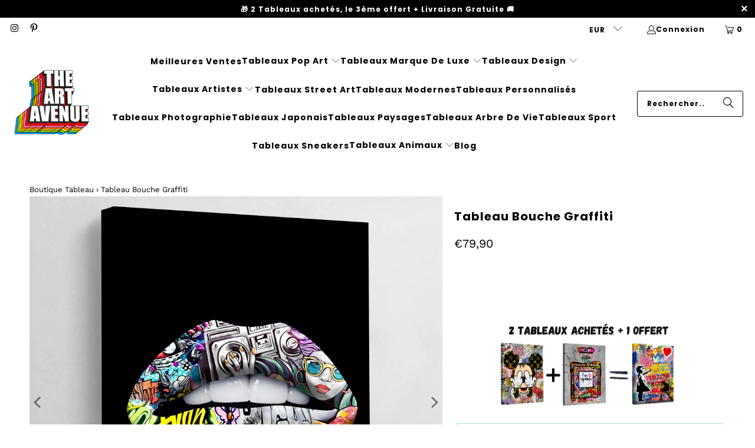

--- FILE ---
content_type: text/html; charset=utf-8
request_url: https://theartavenueshop.com/products/tableau-bouche-graffiti
body_size: 48103
content:
<!DOCTYPE html>
<html class="no-js no-touch" lang="fr">
  <head>
    <script async crossorigin fetchpriority="high" src="/cdn/shopifycloud/importmap-polyfill/es-modules-shim.2.4.0.js"></script>
<script type='text/javascript' src='https://api.concord.tech/site-v1/53eec574-eb16-4a61-a86d-72e5550af726/site-client'></script>

  <!-- Google Tag Manager -->
<script>(function(w,d,s,l,i){w[l]=w[l]||[];w[l].push({'gtm.start':
new Date().getTime(),event:'gtm.js'});var f=d.getElementsByTagName(s)[0],
j=d.createElement(s),dl=l!='dataLayer'?'&l='+l:'';j.async=true;j.src=
'https://www.googletagmanager.com/gtm.js?id='+i+dl;f.parentNode.insertBefore(j,f);
})(window,document,'script','dataLayer','GTM-MN5V773B');</script>
  <!-- End Google Tag Manager -->
  
  <!-- Event snippet for Purchase conversion page -->
<script>
  gtag('event', 'conversion', {
      'send_to': 'AW-11343740239/MVomCITn3eMYEM_6jqEq',
      'transaction_id': ''
  });
</script>

  <!-- Google tag (gtag.js) -->
<script async src="https://www.googletagmanager.com/gtag/js?id=AW-11343740239">
</script>
<script>
  window.dataLayer = window.dataLayer || [];
  function gtag(){dataLayer.push(arguments);}
  gtag('js', new Date());

  gtag('config', 'AW-11343740239');
</script>
  
  <link rel="stylesheet" href="https://obscure-escarpment-2240.herokuapp.com/stylesheets/bcpo-front.css">
  <script>var bcpo_product={"id":7544573853868,"title":"Tableau Bouche Graffiti","handle":"tableau-bouche-graffiti","description":"\u003ch2\u003eDonnez vie à votre pièce avec ce Tableau Bouche Graffiti, créatif, coloré et accrocheur, inspiré des graffitis. Il apportera la touche parfaite à votre salon, votre chambre ou votre cuisine, en créant une ambiance cool et branchée.\u003c\/h2\u003e\n\u003cp\u003eSi vous souhaitez ajouter de la couleur et de la vie à votre intérieur, ce tableau est parfait. Le design graphique rend cette pièce attrayante et élégante, tandis que les \u003cstrong\u003ecouleurs vives\u003c\/strong\u003e la distinguent des autres décorations murales simples.\u003c\/p\u003e\n\u003cp style=\"text-align: center;\"\u003e\u003ca href=\"https:\/\/theartavenueshop.com\/collections\/tableau-street-art\"\u003e\u003cspan style=\"text-decoration: underline;\"\u003e\u003cem\u003eSi les motifs graffiti vous parlent, jetez un coup d'oeil à nos tableaux Street Art\u003c\/em\u003e\u003c\/span\u003e\u003c\/a\u003e\u003c\/p\u003e\n\u003cp\u003eNotre Tableau Bouche Graffiti est très stylé dans une pièce. Cette \u003cstrong\u003emagnifique bouche en graffiti\u003c\/strong\u003e en fait le point focal de votre espace. Vous allez adorer les couleurs riches, les détails complexes et le message inspirant de ce tableau !\u003c\/p\u003e\n\u003cp\u003eCe \u003cstrong\u003eTableau Bouche Graffiti\u003c\/strong\u003e sera la touche parfaite pour votre salon ou votre chambre. Vous pouvez l'accrocher au mur, dans votre couloir, ou même dans la chambre de vos enfants, pour un cadeau, ou simplement parce que c'est un cadeau qui montre que vous aimez profondément quelqu'un et que vous vous souciez de sa personnalité.\u003c\/p\u003e","published_at":"2022-12-12T18:11:33+01:00","created_at":"2022-12-12T18:11:30+01:00","vendor":"The Art Avenue","type":"","tags":["Tableau Bouche","Tableau Pop Art","Tableau Street Art"],"price":2990,"price_min":2990,"price_max":23990,"available":true,"price_varies":true,"compare_at_price":null,"compare_at_price_min":0,"compare_at_price_max":0,"compare_at_price_varies":false,"variants":[{"id":42292045643948,"title":"Tableau sur Toile \/ 30x45cm","option1":"Tableau sur Toile","option2":"30x45cm","option3":null,"sku":"","requires_shipping":true,"taxable":true,"featured_image":{"id":34514312298668,"product_id":7544573853868,"position":1,"created_at":"2022-12-12T19:25:51+01:00","updated_at":"2024-06-21T00:19:17+02:00","alt":"Tableau Bouche Graffiti - The Art Avenue","width":2048,"height":2048,"src":"\/\/theartavenueshop.com\/cdn\/shop\/products\/tableau-bouche-graffiti-613668.jpg?v=1718921957","variant_ids":[42292045643948,42292045676716,42292045709484,42292045742252,42292045775020]},"available":true,"name":"Tableau Bouche Graffiti - Tableau sur Toile \/ 30x45cm","public_title":"Tableau sur Toile \/ 30x45cm","options":["Tableau sur Toile","30x45cm"],"price":7990,"weight":0,"compare_at_price":null,"inventory_management":null,"barcode":"","featured_media":{"alt":"Tableau Bouche Graffiti - The Art Avenue","id":26998888726700,"position":1,"preview_image":{"aspect_ratio":1.0,"height":2048,"width":2048,"src":"\/\/theartavenueshop.com\/cdn\/shop\/products\/tableau-bouche-graffiti-613668.jpg?v=1718921957"}},"requires_selling_plan":false,"selling_plan_allocations":[]},{"id":42292045676716,"title":"Tableau sur Toile \/ 45x60cm","option1":"Tableau sur Toile","option2":"45x60cm","option3":null,"sku":"","requires_shipping":true,"taxable":true,"featured_image":{"id":34514312298668,"product_id":7544573853868,"position":1,"created_at":"2022-12-12T19:25:51+01:00","updated_at":"2024-06-21T00:19:17+02:00","alt":"Tableau Bouche Graffiti - The Art Avenue","width":2048,"height":2048,"src":"\/\/theartavenueshop.com\/cdn\/shop\/products\/tableau-bouche-graffiti-613668.jpg?v=1718921957","variant_ids":[42292045643948,42292045676716,42292045709484,42292045742252,42292045775020]},"available":true,"name":"Tableau Bouche Graffiti - Tableau sur Toile \/ 45x60cm","public_title":"Tableau sur Toile \/ 45x60cm","options":["Tableau sur Toile","45x60cm"],"price":12990,"weight":0,"compare_at_price":null,"inventory_management":null,"barcode":"","featured_media":{"alt":"Tableau Bouche Graffiti - The Art Avenue","id":26998888726700,"position":1,"preview_image":{"aspect_ratio":1.0,"height":2048,"width":2048,"src":"\/\/theartavenueshop.com\/cdn\/shop\/products\/tableau-bouche-graffiti-613668.jpg?v=1718921957"}},"requires_selling_plan":false,"selling_plan_allocations":[]},{"id":42292045709484,"title":"Tableau sur Toile \/ 50x70cm","option1":"Tableau sur Toile","option2":"50x70cm","option3":null,"sku":"","requires_shipping":true,"taxable":true,"featured_image":{"id":34514312298668,"product_id":7544573853868,"position":1,"created_at":"2022-12-12T19:25:51+01:00","updated_at":"2024-06-21T00:19:17+02:00","alt":"Tableau Bouche Graffiti - The Art Avenue","width":2048,"height":2048,"src":"\/\/theartavenueshop.com\/cdn\/shop\/products\/tableau-bouche-graffiti-613668.jpg?v=1718921957","variant_ids":[42292045643948,42292045676716,42292045709484,42292045742252,42292045775020]},"available":true,"name":"Tableau Bouche Graffiti - Tableau sur Toile \/ 50x70cm","public_title":"Tableau sur Toile \/ 50x70cm","options":["Tableau sur Toile","50x70cm"],"price":15990,"weight":0,"compare_at_price":null,"inventory_management":null,"barcode":"","featured_media":{"alt":"Tableau Bouche Graffiti - The Art Avenue","id":26998888726700,"position":1,"preview_image":{"aspect_ratio":1.0,"height":2048,"width":2048,"src":"\/\/theartavenueshop.com\/cdn\/shop\/products\/tableau-bouche-graffiti-613668.jpg?v=1718921957"}},"requires_selling_plan":false,"selling_plan_allocations":[]},{"id":42292045742252,"title":"Tableau sur Toile \/ 60x90cm","option1":"Tableau sur Toile","option2":"60x90cm","option3":null,"sku":"","requires_shipping":true,"taxable":true,"featured_image":{"id":34514312298668,"product_id":7544573853868,"position":1,"created_at":"2022-12-12T19:25:51+01:00","updated_at":"2024-06-21T00:19:17+02:00","alt":"Tableau Bouche Graffiti - The Art Avenue","width":2048,"height":2048,"src":"\/\/theartavenueshop.com\/cdn\/shop\/products\/tableau-bouche-graffiti-613668.jpg?v=1718921957","variant_ids":[42292045643948,42292045676716,42292045709484,42292045742252,42292045775020]},"available":true,"name":"Tableau Bouche Graffiti - Tableau sur Toile \/ 60x90cm","public_title":"Tableau sur Toile \/ 60x90cm","options":["Tableau sur Toile","60x90cm"],"price":18990,"weight":0,"compare_at_price":null,"inventory_management":null,"barcode":"","featured_media":{"alt":"Tableau Bouche Graffiti - The Art Avenue","id":26998888726700,"position":1,"preview_image":{"aspect_ratio":1.0,"height":2048,"width":2048,"src":"\/\/theartavenueshop.com\/cdn\/shop\/products\/tableau-bouche-graffiti-613668.jpg?v=1718921957"}},"requires_selling_plan":false,"selling_plan_allocations":[]},{"id":42292045775020,"title":"Tableau sur Toile \/ 70x100cm","option1":"Tableau sur Toile","option2":"70x100cm","option3":null,"sku":"","requires_shipping":true,"taxable":true,"featured_image":{"id":34514312298668,"product_id":7544573853868,"position":1,"created_at":"2022-12-12T19:25:51+01:00","updated_at":"2024-06-21T00:19:17+02:00","alt":"Tableau Bouche Graffiti - The Art Avenue","width":2048,"height":2048,"src":"\/\/theartavenueshop.com\/cdn\/shop\/products\/tableau-bouche-graffiti-613668.jpg?v=1718921957","variant_ids":[42292045643948,42292045676716,42292045709484,42292045742252,42292045775020]},"available":true,"name":"Tableau Bouche Graffiti - Tableau sur Toile \/ 70x100cm","public_title":"Tableau sur Toile \/ 70x100cm","options":["Tableau sur Toile","70x100cm"],"price":20990,"weight":0,"compare_at_price":null,"inventory_management":null,"barcode":"","featured_media":{"alt":"Tableau Bouche Graffiti - The Art Avenue","id":26998888726700,"position":1,"preview_image":{"aspect_ratio":1.0,"height":2048,"width":2048,"src":"\/\/theartavenueshop.com\/cdn\/shop\/products\/tableau-bouche-graffiti-613668.jpg?v=1718921957"}},"requires_selling_plan":false,"selling_plan_allocations":[]},{"id":42292045807788,"title":"Tableau \/ 30x45cm","option1":"Tableau","option2":"30x45cm","option3":null,"sku":"","requires_shipping":true,"taxable":true,"featured_image":{"id":34514312429740,"product_id":7544573853868,"position":3,"created_at":"2022-12-12T19:25:51+01:00","updated_at":"2022-12-12T19:25:51+01:00","alt":"Tableau Bouche Graffiti - The Art Avenue","width":2048,"height":2048,"src":"\/\/theartavenueshop.com\/cdn\/shop\/products\/tableau-bouche-graffiti-367917.jpg?v=1670869551","variant_ids":[42292045807788,42292045840556,42292045873324,42292045906092,42292045938860]},"available":true,"name":"Tableau Bouche Graffiti - Tableau \/ 30x45cm","public_title":"Tableau \/ 30x45cm","options":["Tableau","30x45cm"],"price":8990,"weight":0,"compare_at_price":null,"inventory_management":null,"barcode":"","featured_media":{"alt":"Tableau Bouche Graffiti - The Art Avenue","id":26998888825004,"position":3,"preview_image":{"aspect_ratio":1.0,"height":2048,"width":2048,"src":"\/\/theartavenueshop.com\/cdn\/shop\/products\/tableau-bouche-graffiti-367917.jpg?v=1670869551"}},"requires_selling_plan":false,"selling_plan_allocations":[]},{"id":42292045840556,"title":"Tableau \/ 45x60cm","option1":"Tableau","option2":"45x60cm","option3":null,"sku":"","requires_shipping":true,"taxable":true,"featured_image":{"id":34514312429740,"product_id":7544573853868,"position":3,"created_at":"2022-12-12T19:25:51+01:00","updated_at":"2022-12-12T19:25:51+01:00","alt":"Tableau Bouche Graffiti - The Art Avenue","width":2048,"height":2048,"src":"\/\/theartavenueshop.com\/cdn\/shop\/products\/tableau-bouche-graffiti-367917.jpg?v=1670869551","variant_ids":[42292045807788,42292045840556,42292045873324,42292045906092,42292045938860]},"available":true,"name":"Tableau Bouche Graffiti - Tableau \/ 45x60cm","public_title":"Tableau \/ 45x60cm","options":["Tableau","45x60cm"],"price":13990,"weight":0,"compare_at_price":null,"inventory_management":null,"barcode":"","featured_media":{"alt":"Tableau Bouche Graffiti - The Art Avenue","id":26998888825004,"position":3,"preview_image":{"aspect_ratio":1.0,"height":2048,"width":2048,"src":"\/\/theartavenueshop.com\/cdn\/shop\/products\/tableau-bouche-graffiti-367917.jpg?v=1670869551"}},"requires_selling_plan":false,"selling_plan_allocations":[]},{"id":42292045873324,"title":"Tableau \/ 50x70cm","option1":"Tableau","option2":"50x70cm","option3":null,"sku":"","requires_shipping":true,"taxable":true,"featured_image":{"id":34514312429740,"product_id":7544573853868,"position":3,"created_at":"2022-12-12T19:25:51+01:00","updated_at":"2022-12-12T19:25:51+01:00","alt":"Tableau Bouche Graffiti - The Art Avenue","width":2048,"height":2048,"src":"\/\/theartavenueshop.com\/cdn\/shop\/products\/tableau-bouche-graffiti-367917.jpg?v=1670869551","variant_ids":[42292045807788,42292045840556,42292045873324,42292045906092,42292045938860]},"available":true,"name":"Tableau Bouche Graffiti - Tableau \/ 50x70cm","public_title":"Tableau \/ 50x70cm","options":["Tableau","50x70cm"],"price":16990,"weight":0,"compare_at_price":null,"inventory_management":null,"barcode":"","featured_media":{"alt":"Tableau Bouche Graffiti - The Art Avenue","id":26998888825004,"position":3,"preview_image":{"aspect_ratio":1.0,"height":2048,"width":2048,"src":"\/\/theartavenueshop.com\/cdn\/shop\/products\/tableau-bouche-graffiti-367917.jpg?v=1670869551"}},"requires_selling_plan":false,"selling_plan_allocations":[]},{"id":42292045906092,"title":"Tableau \/ 60x90cm","option1":"Tableau","option2":"60x90cm","option3":null,"sku":"","requires_shipping":true,"taxable":true,"featured_image":{"id":34514312429740,"product_id":7544573853868,"position":3,"created_at":"2022-12-12T19:25:51+01:00","updated_at":"2022-12-12T19:25:51+01:00","alt":"Tableau Bouche Graffiti - The Art Avenue","width":2048,"height":2048,"src":"\/\/theartavenueshop.com\/cdn\/shop\/products\/tableau-bouche-graffiti-367917.jpg?v=1670869551","variant_ids":[42292045807788,42292045840556,42292045873324,42292045906092,42292045938860]},"available":true,"name":"Tableau Bouche Graffiti - Tableau \/ 60x90cm","public_title":"Tableau \/ 60x90cm","options":["Tableau","60x90cm"],"price":19990,"weight":0,"compare_at_price":null,"inventory_management":null,"barcode":"","featured_media":{"alt":"Tableau Bouche Graffiti - The Art Avenue","id":26998888825004,"position":3,"preview_image":{"aspect_ratio":1.0,"height":2048,"width":2048,"src":"\/\/theartavenueshop.com\/cdn\/shop\/products\/tableau-bouche-graffiti-367917.jpg?v=1670869551"}},"requires_selling_plan":false,"selling_plan_allocations":[]},{"id":42292045938860,"title":"Tableau \/ 70x100cm","option1":"Tableau","option2":"70x100cm","option3":null,"sku":"","requires_shipping":true,"taxable":true,"featured_image":{"id":34514312429740,"product_id":7544573853868,"position":3,"created_at":"2022-12-12T19:25:51+01:00","updated_at":"2022-12-12T19:25:51+01:00","alt":"Tableau Bouche Graffiti - The Art Avenue","width":2048,"height":2048,"src":"\/\/theartavenueshop.com\/cdn\/shop\/products\/tableau-bouche-graffiti-367917.jpg?v=1670869551","variant_ids":[42292045807788,42292045840556,42292045873324,42292045906092,42292045938860]},"available":true,"name":"Tableau Bouche Graffiti - Tableau \/ 70x100cm","public_title":"Tableau \/ 70x100cm","options":["Tableau","70x100cm"],"price":21990,"weight":0,"compare_at_price":null,"inventory_management":null,"barcode":"","featured_media":{"alt":"Tableau Bouche Graffiti - The Art Avenue","id":26998888825004,"position":3,"preview_image":{"aspect_ratio":1.0,"height":2048,"width":2048,"src":"\/\/theartavenueshop.com\/cdn\/shop\/products\/tableau-bouche-graffiti-367917.jpg?v=1670869551"}},"requires_selling_plan":false,"selling_plan_allocations":[]},{"id":42292045971628,"title":"Tableau Plexiglas \/ 30x45cm","option1":"Tableau Plexiglas","option2":"30x45cm","option3":null,"sku":"","requires_shipping":true,"taxable":true,"featured_image":{"id":34514312462508,"product_id":7544573853868,"position":4,"created_at":"2022-12-12T19:25:51+01:00","updated_at":"2022-12-12T19:25:51+01:00","alt":"Tableau Bouche Graffiti - The Art Avenue","width":2048,"height":2048,"src":"\/\/theartavenueshop.com\/cdn\/shop\/products\/tableau-bouche-graffiti-272127.jpg?v=1670869551","variant_ids":[42292045971628,42292046004396,42292046037164,42292046069932,42292046102700]},"available":true,"name":"Tableau Bouche Graffiti - Tableau Plexiglas \/ 30x45cm","public_title":"Tableau Plexiglas \/ 30x45cm","options":["Tableau Plexiglas","30x45cm"],"price":10990,"weight":0,"compare_at_price":null,"inventory_management":null,"barcode":"","featured_media":{"alt":"Tableau Bouche Graffiti - The Art Avenue","id":26998888857772,"position":4,"preview_image":{"aspect_ratio":1.0,"height":2048,"width":2048,"src":"\/\/theartavenueshop.com\/cdn\/shop\/products\/tableau-bouche-graffiti-272127.jpg?v=1670869551"}},"requires_selling_plan":false,"selling_plan_allocations":[]},{"id":42292046004396,"title":"Tableau Plexiglas \/ 45x60cm","option1":"Tableau Plexiglas","option2":"45x60cm","option3":null,"sku":"","requires_shipping":true,"taxable":true,"featured_image":{"id":34514312462508,"product_id":7544573853868,"position":4,"created_at":"2022-12-12T19:25:51+01:00","updated_at":"2022-12-12T19:25:51+01:00","alt":"Tableau Bouche Graffiti - The Art Avenue","width":2048,"height":2048,"src":"\/\/theartavenueshop.com\/cdn\/shop\/products\/tableau-bouche-graffiti-272127.jpg?v=1670869551","variant_ids":[42292045971628,42292046004396,42292046037164,42292046069932,42292046102700]},"available":true,"name":"Tableau Bouche Graffiti - Tableau Plexiglas \/ 45x60cm","public_title":"Tableau Plexiglas \/ 45x60cm","options":["Tableau Plexiglas","45x60cm"],"price":14990,"weight":0,"compare_at_price":null,"inventory_management":null,"barcode":"","featured_media":{"alt":"Tableau Bouche Graffiti - The Art Avenue","id":26998888857772,"position":4,"preview_image":{"aspect_ratio":1.0,"height":2048,"width":2048,"src":"\/\/theartavenueshop.com\/cdn\/shop\/products\/tableau-bouche-graffiti-272127.jpg?v=1670869551"}},"requires_selling_plan":false,"selling_plan_allocations":[]},{"id":42292046037164,"title":"Tableau Plexiglas \/ 50x70cm","option1":"Tableau Plexiglas","option2":"50x70cm","option3":null,"sku":"","requires_shipping":true,"taxable":true,"featured_image":{"id":34514312462508,"product_id":7544573853868,"position":4,"created_at":"2022-12-12T19:25:51+01:00","updated_at":"2022-12-12T19:25:51+01:00","alt":"Tableau Bouche Graffiti - The Art Avenue","width":2048,"height":2048,"src":"\/\/theartavenueshop.com\/cdn\/shop\/products\/tableau-bouche-graffiti-272127.jpg?v=1670869551","variant_ids":[42292045971628,42292046004396,42292046037164,42292046069932,42292046102700]},"available":true,"name":"Tableau Bouche Graffiti - Tableau Plexiglas \/ 50x70cm","public_title":"Tableau Plexiglas \/ 50x70cm","options":["Tableau Plexiglas","50x70cm"],"price":18990,"weight":0,"compare_at_price":null,"inventory_management":null,"barcode":"","featured_media":{"alt":"Tableau Bouche Graffiti - The Art Avenue","id":26998888857772,"position":4,"preview_image":{"aspect_ratio":1.0,"height":2048,"width":2048,"src":"\/\/theartavenueshop.com\/cdn\/shop\/products\/tableau-bouche-graffiti-272127.jpg?v=1670869551"}},"requires_selling_plan":false,"selling_plan_allocations":[]},{"id":42292046069932,"title":"Tableau Plexiglas \/ 60x90cm","option1":"Tableau Plexiglas","option2":"60x90cm","option3":null,"sku":"","requires_shipping":true,"taxable":true,"featured_image":{"id":34514312462508,"product_id":7544573853868,"position":4,"created_at":"2022-12-12T19:25:51+01:00","updated_at":"2022-12-12T19:25:51+01:00","alt":"Tableau Bouche Graffiti - The Art Avenue","width":2048,"height":2048,"src":"\/\/theartavenueshop.com\/cdn\/shop\/products\/tableau-bouche-graffiti-272127.jpg?v=1670869551","variant_ids":[42292045971628,42292046004396,42292046037164,42292046069932,42292046102700]},"available":true,"name":"Tableau Bouche Graffiti - Tableau Plexiglas \/ 60x90cm","public_title":"Tableau Plexiglas \/ 60x90cm","options":["Tableau Plexiglas","60x90cm"],"price":21990,"weight":0,"compare_at_price":null,"inventory_management":null,"barcode":"","featured_media":{"alt":"Tableau Bouche Graffiti - The Art Avenue","id":26998888857772,"position":4,"preview_image":{"aspect_ratio":1.0,"height":2048,"width":2048,"src":"\/\/theartavenueshop.com\/cdn\/shop\/products\/tableau-bouche-graffiti-272127.jpg?v=1670869551"}},"requires_selling_plan":false,"selling_plan_allocations":[]},{"id":42292046102700,"title":"Tableau Plexiglas \/ 70x100cm","option1":"Tableau Plexiglas","option2":"70x100cm","option3":null,"sku":"","requires_shipping":true,"taxable":true,"featured_image":{"id":34514312462508,"product_id":7544573853868,"position":4,"created_at":"2022-12-12T19:25:51+01:00","updated_at":"2022-12-12T19:25:51+01:00","alt":"Tableau Bouche Graffiti - The Art Avenue","width":2048,"height":2048,"src":"\/\/theartavenueshop.com\/cdn\/shop\/products\/tableau-bouche-graffiti-272127.jpg?v=1670869551","variant_ids":[42292045971628,42292046004396,42292046037164,42292046069932,42292046102700]},"available":true,"name":"Tableau Bouche Graffiti - Tableau Plexiglas \/ 70x100cm","public_title":"Tableau Plexiglas \/ 70x100cm","options":["Tableau Plexiglas","70x100cm"],"price":23990,"weight":0,"compare_at_price":null,"inventory_management":null,"barcode":"","featured_media":{"alt":"Tableau Bouche Graffiti - The Art Avenue","id":26998888857772,"position":4,"preview_image":{"aspect_ratio":1.0,"height":2048,"width":2048,"src":"\/\/theartavenueshop.com\/cdn\/shop\/products\/tableau-bouche-graffiti-272127.jpg?v=1670869551"}},"requires_selling_plan":false,"selling_plan_allocations":[]},{"id":42292046135468,"title":"Poster \/ 30x45cm","option1":"Poster","option2":"30x45cm","option3":null,"sku":"","requires_shipping":true,"taxable":true,"featured_image":null,"available":true,"name":"Tableau Bouche Graffiti - Poster \/ 30x45cm","public_title":"Poster \/ 30x45cm","options":["Poster","30x45cm"],"price":2990,"weight":0,"compare_at_price":null,"inventory_management":null,"barcode":"","requires_selling_plan":false,"selling_plan_allocations":[]},{"id":42292046168236,"title":"Poster \/ 45x60cm","option1":"Poster","option2":"45x60cm","option3":null,"sku":"","requires_shipping":true,"taxable":true,"featured_image":null,"available":true,"name":"Tableau Bouche Graffiti - Poster \/ 45x60cm","public_title":"Poster \/ 45x60cm","options":["Poster","45x60cm"],"price":3990,"weight":0,"compare_at_price":null,"inventory_management":null,"barcode":"","requires_selling_plan":false,"selling_plan_allocations":[]},{"id":42292046201004,"title":"Poster \/ 50x70cm","option1":"Poster","option2":"50x70cm","option3":null,"sku":"","requires_shipping":true,"taxable":true,"featured_image":null,"available":true,"name":"Tableau Bouche Graffiti - Poster \/ 50x70cm","public_title":"Poster \/ 50x70cm","options":["Poster","50x70cm"],"price":4990,"weight":0,"compare_at_price":null,"inventory_management":null,"barcode":"","requires_selling_plan":false,"selling_plan_allocations":[]},{"id":42292046233772,"title":"Poster \/ 60x90cm","option1":"Poster","option2":"60x90cm","option3":null,"sku":"","requires_shipping":true,"taxable":true,"featured_image":null,"available":true,"name":"Tableau Bouche Graffiti - Poster \/ 60x90cm","public_title":"Poster \/ 60x90cm","options":["Poster","60x90cm"],"price":5990,"weight":0,"compare_at_price":null,"inventory_management":null,"barcode":"","requires_selling_plan":false,"selling_plan_allocations":[]},{"id":42292046266540,"title":"Poster \/ 70x100cm","option1":"Poster","option2":"70x100cm","option3":null,"sku":"","requires_shipping":true,"taxable":true,"featured_image":null,"available":true,"name":"Tableau Bouche Graffiti - Poster \/ 70x100cm","public_title":"Poster \/ 70x100cm","options":["Poster","70x100cm"],"price":6990,"weight":0,"compare_at_price":null,"inventory_management":null,"barcode":"","requires_selling_plan":false,"selling_plan_allocations":[]}],"images":["\/\/theartavenueshop.com\/cdn\/shop\/products\/tableau-bouche-graffiti-613668.jpg?v=1718921957","\/\/theartavenueshop.com\/cdn\/shop\/products\/tableau-bouche-graffiti-581763.jpg?v=1718921957","\/\/theartavenueshop.com\/cdn\/shop\/products\/tableau-bouche-graffiti-367917.jpg?v=1670869551","\/\/theartavenueshop.com\/cdn\/shop\/products\/tableau-bouche-graffiti-272127.jpg?v=1670869551"],"featured_image":"\/\/theartavenueshop.com\/cdn\/shop\/products\/tableau-bouche-graffiti-613668.jpg?v=1718921957","options":["Type de Produit","Taille"],"media":[{"alt":"Tableau Bouche Graffiti - The Art Avenue","id":26998888726700,"position":1,"preview_image":{"aspect_ratio":1.0,"height":2048,"width":2048,"src":"\/\/theartavenueshop.com\/cdn\/shop\/products\/tableau-bouche-graffiti-613668.jpg?v=1718921957"},"aspect_ratio":1.0,"height":2048,"media_type":"image","src":"\/\/theartavenueshop.com\/cdn\/shop\/products\/tableau-bouche-graffiti-613668.jpg?v=1718921957","width":2048},{"alt":"Tableau Bouche Graffiti - The Art Avenue","id":26998888759468,"position":2,"preview_image":{"aspect_ratio":1.0,"height":2048,"width":2048,"src":"\/\/theartavenueshop.com\/cdn\/shop\/products\/tableau-bouche-graffiti-581763.jpg?v=1718921957"},"aspect_ratio":1.0,"height":2048,"media_type":"image","src":"\/\/theartavenueshop.com\/cdn\/shop\/products\/tableau-bouche-graffiti-581763.jpg?v=1718921957","width":2048},{"alt":"Tableau Bouche Graffiti - The Art Avenue","id":26998888825004,"position":3,"preview_image":{"aspect_ratio":1.0,"height":2048,"width":2048,"src":"\/\/theartavenueshop.com\/cdn\/shop\/products\/tableau-bouche-graffiti-367917.jpg?v=1670869551"},"aspect_ratio":1.0,"height":2048,"media_type":"image","src":"\/\/theartavenueshop.com\/cdn\/shop\/products\/tableau-bouche-graffiti-367917.jpg?v=1670869551","width":2048},{"alt":"Tableau Bouche Graffiti - The Art Avenue","id":26998888857772,"position":4,"preview_image":{"aspect_ratio":1.0,"height":2048,"width":2048,"src":"\/\/theartavenueshop.com\/cdn\/shop\/products\/tableau-bouche-graffiti-272127.jpg?v=1670869551"},"aspect_ratio":1.0,"height":2048,"media_type":"image","src":"\/\/theartavenueshop.com\/cdn\/shop\/products\/tableau-bouche-graffiti-272127.jpg?v=1670869551","width":2048}],"requires_selling_plan":false,"selling_plan_groups":[],"content":"\u003ch2\u003eDonnez vie à votre pièce avec ce Tableau Bouche Graffiti, créatif, coloré et accrocheur, inspiré des graffitis. Il apportera la touche parfaite à votre salon, votre chambre ou votre cuisine, en créant une ambiance cool et branchée.\u003c\/h2\u003e\n\u003cp\u003eSi vous souhaitez ajouter de la couleur et de la vie à votre intérieur, ce tableau est parfait. Le design graphique rend cette pièce attrayante et élégante, tandis que les \u003cstrong\u003ecouleurs vives\u003c\/strong\u003e la distinguent des autres décorations murales simples.\u003c\/p\u003e\n\u003cp style=\"text-align: center;\"\u003e\u003ca href=\"https:\/\/theartavenueshop.com\/collections\/tableau-street-art\"\u003e\u003cspan style=\"text-decoration: underline;\"\u003e\u003cem\u003eSi les motifs graffiti vous parlent, jetez un coup d'oeil à nos tableaux Street Art\u003c\/em\u003e\u003c\/span\u003e\u003c\/a\u003e\u003c\/p\u003e\n\u003cp\u003eNotre Tableau Bouche Graffiti est très stylé dans une pièce. Cette \u003cstrong\u003emagnifique bouche en graffiti\u003c\/strong\u003e en fait le point focal de votre espace. Vous allez adorer les couleurs riches, les détails complexes et le message inspirant de ce tableau !\u003c\/p\u003e\n\u003cp\u003eCe \u003cstrong\u003eTableau Bouche Graffiti\u003c\/strong\u003e sera la touche parfaite pour votre salon ou votre chambre. Vous pouvez l'accrocher au mur, dans votre couloir, ou même dans la chambre de vos enfants, pour un cadeau, ou simplement parce que c'est un cadeau qui montre que vous aimez profondément quelqu'un et que vous vous souciez de sa personnalité.\u003c\/p\u003e"}; var bcpo_data={"product_id":"7315604439212","shopify_options":[{"type":"images","unique":"_z0sn0z3vs","values":[{"key":"Tableau sur Toile","value":"https://d17fzo7x83uajt.cloudfront.net/[base64]"},{"key":"Tableau","value":"https://d17fzo7x83uajt.cloudfront.net/[base64]"},{"key":"Tableau Plexiglas","value":"https://d17fzo7x83uajt.cloudfront.net/[base64]"},{"key":"Poster","value":"https://d17fzo7x83uajt.cloudfront.net/eyJidWNrZXQiOiJiY3BvIiwia2V5IjoidGhlLWFydC1hdmVudWUtc2hvcC5teXNob3BpZnkuY29tLzczMTU2MDQ0MzkyMTItUHJpbnQyLnBuZyIsImVkaXRzIjp7InJlc2l6ZSI6eyJ3aWR0aCI6MjAwLCJmaXQiOiJjb250YWluIn19fQ=="}]},{"type":"buttons","unique":"1"}]}; var bcpo_settings={"shop_currency":"EUR","money_format2":"€{{amount_with_comma_separator}} EUR","money_format_without_currency":"€{{amount_with_comma_separator}}"};var inventory_quantity = [];inventory_quantity.push(0);inventory_quantity.push(0);inventory_quantity.push(0);inventory_quantity.push(0);inventory_quantity.push(0);inventory_quantity.push(0);inventory_quantity.push(0);inventory_quantity.push(0);inventory_quantity.push(0);inventory_quantity.push(0);inventory_quantity.push(0);inventory_quantity.push(0);inventory_quantity.push(0);inventory_quantity.push(0);inventory_quantity.push(0);inventory_quantity.push(0);inventory_quantity.push(0);inventory_quantity.push(0);inventory_quantity.push(0);inventory_quantity.push(0);if(bcpo_product) { for (var i = 0; i < bcpo_product.variants.length; i += 1) { bcpo_product.variants[i].inventory_quantity = inventory_quantity[i]; }}window.bcpo = window.bcpo || {}; bcpo.cart = {"note":null,"attributes":{},"original_total_price":0,"total_price":0,"total_discount":0,"total_weight":0.0,"item_count":0,"items":[],"requires_shipping":false,"currency":"EUR","items_subtotal_price":0,"cart_level_discount_applications":[],"checkout_charge_amount":0}; bcpo.ogFormData = FormData;</script>

    <!-- Mobile Specific Metas -->
    <meta name="HandheldFriendly" content="True">
    <meta name="MobileOptimized" content="320">
    <meta name="viewport" content="width=device-width,initial-scale=1">
    <meta name="theme-color" content="#ffffff">

    
    <title>
      Tableau Bouche Graffiti | The Art Avenue
    </title>

    
      <meta name="description" content="Pimentez votre décoration d&#39;intérieur avec un design unique qui reflète votre personnalité. Découvrez notre Tableau Bouche Pop Art ! (Livraison Gratuite)"/>
    

    <link rel="preconnect" href="https://fonts.shopifycdn.com" />
    <link rel="preconnect" href="https://cdn.shopify.com" />
    <link rel="preconnect" href="https://cdn.shopifycloud.com" />

    <link rel="dns-prefetch" href="https://v.shopify.com" />
    <link rel="dns-prefetch" href="https://www.youtube.com" />
    <link rel="dns-prefetch" href="https://vimeo.com" />

    <link href="//theartavenueshop.com/cdn/shop/t/11/assets/jquery.min.js?v=147293088974801289311744848874" as="script" rel="preload">

    <!-- Stylesheet for Fancybox library -->
    <link rel="stylesheet" href="//theartavenueshop.com/cdn/shop/t/11/assets/fancybox.css?v=19278034316635137701744848874" type="text/css" media="all" defer>

    <!-- Devkit styles --><style>
  @layer base, components, utilities, overrides;
</style><style data-shopify>:root {
    /* ===================================== */
    /* Root variables */
    /* ===================================== */

    --root-font-size: 16px;
    --root-color-primary: #000;
    --root-color-secondary: #fff;

    /* ===================================== */
    /* Colors */
    /* ===================================== */

    --color-primary: var(--root-color-primary);
    --color-secondary: var(--root-color-secondary);

    --link-color: #000000;
    --link-hover-color: #000000;
    --border-color: #000000;

    /* ===================================== */
    /* Icons */
    /* ===================================== */

    --icon-color: ;
    --icon-hover-color: var(--link-hover-color);
    --icon-size: px;

    /* ===================================== */
    /* Buttons */
    /* ===================================== */

    --button-style: rounded;
    --button-weight: bold;
    --button-font-size: 16;
    --button-font-transform: none;
    --btn-color: #000000;
    --btn-text-color: #ffffff;
    --btn-hover-color: #000000;

    
        --border-radius: 3px;
      

    /* ===================================== */
    /* Typography */
    /* ===================================== */

    --regular-font-family: "Work Sans";
    --regular-font-fallback-families: sans-serif;
    --regular-font-weight: 400;
    --regular-font-style: normal;
    --regular-font-size: 14px;
    --regular-font-transform: none;
    --regular-color: #000000;

    --headline-font-family: Poppins, sans-serif;
    --headline-font-weight: 700;
    --headline-font-style: normal;
    --headline-font-transform: none;
    --headline-color: #000000;
    --headline-letter_spacing: 1px;

    /* ===================================== */
    /* Components */
    /* ===================================== */

    /* Nav */
    --nav-font: Poppins, sans-serif;
    --nav-font-style: normal;
    --nav-letter-spacing: 1;

    /* Footer */
    --sub-footer-text-color: #000000;
    --headline-footer-text-color: #000000;
    --footer-heading-font-size: 18;

    /* Newsletter */
    --use-newsletter-border: false;
    --newsletter-section-background-color: #000000;
    --newsletter-section-color: #ffffff;
    --newsletter-section-background-color-gradient: ;
    --newsletter-popup-image-align: left;
    --newsletter-popup-close: true;
    --newsletter-popup-text-align: center;
    --newsletter-popup-background-color: #ffffff;
    --newsletter-popup-color: #1049ab;
    --newsletter-popup-background-color-gradient: ;
  }</style>
<style data-shopify>h1, h2, h3, h4, h5, h6,
  .h1, .h2, .h3, .h4, .h5, .h6 {
    font-family: var(--headline-font-family);
    font-weight: var(--headline-font-weight);
    font-style: var(--headline-font-style);
    text-transform: var(--headline-font-transform);
    line-height: 1.5;
    color: var(--headline-color);
    display: block;
    letter-spacing: var(--headline-letter_spacing);
    text-rendering: optimizeLegibility;

    a {
      &:link,
      &:visited {
        color: inherit;
      }

      &:hover,
      &:active {
        color: var(--link-color);
      }
    }
  }

  h1, .h1 {
    font-size: 20px;
    margin: 0 auto 15px;
    clear: both;
    font-weight: var(--headline-font-weight);
    padding-top: 4px;
  }

  h2,
  .h2 {
    font-size: 18px;
    margin-bottom: 0.75em;
  }

  h3,
  .h3 {
    font-size: 16px;
    margin: 0 auto 15px 0;

    &.title {
      line-height: 1.25;
      margin: 0 auto 15px;
      clear: both;
      padding-top: 4px;
    }

    &.sub_title {
      padding: 5px 0;
    }
  }

  h4,
  .h4 {
    font-size: 14px;
    margin: 0 0 0.5em 0;
    padding: 7px 0;

    &.title a {
      border: 0;
      padding: 0;
      margin: 0;
    }
  }

  h5,
  .h5 {
    font-size: 13px;
    margin: 0 0 0.5em 0;
    padding: 7px 0;

    &.sub_title {
      padding: 5px 0;
      color: var(--headline-color);
    }

    &.sub_title a {
      color: var(--headline-color);
    }
  }

  h6,
  .h6 {
    font-size: 12px;
    letter-spacing: calc(var(--headline-letter_spacing) / 2);
    margin: 0 0 0.5em 0;
    padding: 7px 0;

    &.title {
      line-height: 32px;
      margin: 0 0 0.5em 0;
    }
  }

  p {
    margin: 0 0 15px;
    font-style: normal;
    line-height: 1.6em;
  }

  .text-align--center {
    text-align: center;
  }

  .text-align--left {
    text-align: left;
  }

  .text-align--right {
    text-align: right;
  }</style>
<style data-shopify>:root {
    /* Root Colors */
    --color-primary: #000000;
    --color-secondary: #ffffff;
  }

  html, body {
    color: var(--color-primary);
    background-color: var(--color-secondary);
  }</style>

<style>
      
    /*! modern-normalize v3.0.1 | MIT License | https://github.com/sindresorhus/modern-normalize */*,:before,:after{box-sizing:border-box}html{font-family:system-ui,Segoe UI,Roboto,Helvetica,Arial,sans-serif,"Apple Color Emoji","Segoe UI Emoji";line-height:1.15;text-size-adjust:100%;tab-size:4}body{margin:0}b,strong{font-weight:bolder}code,kbd,samp,pre{font-family:ui-monospace,SFMono-Regular,Consolas,Liberation Mono,Menlo,monospace;font-size:1em}small{font-size:80%}sub,sup{position:relative;font-size:75%;line-height:0;vertical-align:baseline}sub{bottom:-.25em}sup{top:-.5em}table{border-color:currentcolor}button,input,optgroup,select,textarea{margin:0;font-family:inherit;font-size:100%;line-height:1.15}button,[type=button],[type=reset],[type=submit]{-webkit-appearance:auto;appearance:auto}legend{padding:0}progress{vertical-align:baseline}::-webkit-inner-spin-button,::-webkit-outer-spin-button{height:auto}[type=search]{-webkit-appearance:textfield;appearance:textfield;outline-offset:-2px}::-webkit-search-decoration{-webkit-appearance:none;appearance:none}::-webkit-file-upload-button{font:inherit;-webkit-appearance:auto;appearance:auto}summary{display:list-item}
/*# sourceMappingURL=/s/files/1/1238/3832/t/79/assets/vendor.modern-normalize.css.map?v=101712644036999526981743447231 */

  
    </style>




<style>
      
    form,fieldset{margin-bottom:20px}input[type=text],input[type=password],input[type=email],input[type=search],input[type=url],input[type=tel],input[type=number],input[type=date],input[type=month],input[type=week],input[type=time],input[type=range],input[type=color],select,textarea{display:block;width:100%;height:44px;max-height:100%;padding:0 10px;margin:0;font:13px HelveticaNeue-Light,Helvetica Neue Light,Helvetica Neue,Helvetica,Arial,sans-serif;line-height:22px;color:#5f6a7d;-webkit-appearance:none;appearance:none;outline:none;background:#fff;border:1px solid var(--border-color);text-rendering:optimizelegibility;border-radius:var(--border-radius)}@media only screen and (width <= 480px){input[type=text],input[type=password],input[type=email],input[type=search],input[type=url],input[type=tel],input[type=number],input[type=date],input[type=month],input[type=week],input[type=time],input[type=range],input[type=color],select,textarea{font-size:16px}}input[type=text]:active,input[type=text]:focus,input[type=password]:active,input[type=password]:focus,input[type=email]:active,input[type=email]:focus,input[type=search]:active,input[type=search]:focus,input[type=url]:active,input[type=url]:focus,input[type=tel]:active,input[type=tel]:focus,input[type=number]:active,input[type=number]:focus,input[type=date]:active,input[type=date]:focus,input[type=month]:active,input[type=month]:focus,input[type=week]:active,input[type=week]:focus,input[type=time]:active,input[type=time]:focus,input[type=range]:active,input[type=range]:focus,input[type=color]:active,input[type=color]:focus,select:active,select:focus,textarea:active,textarea:focus{color:#444;border:1px solid #aaa}input[type=number]::-webkit-outer-spin-button,input[type=number]::-webkit-inner-spin-button{margin:0;-webkit-appearance:none;appearance:none}input[type=text]::-ms-clear{display:none;width:0;height:0}input[type=text]::-ms-reveal{display:none;width:0;height:0}input[type=search]::-webkit-search-decoration,input[type=search]::-webkit-search-cancel-button,input[type=search]::-webkit-search-results-button,input[type=search]::-webkit-search-results-decoration{display:none}input[type=date]{display:inline-flex}input[type=number]{-webkit-appearance:textfield!important;appearance:textfield!important}select::-ms-expand{display:none}select{padding:8px var(--pill-padding, 14px) 8px;text-overflow:"";text-indent:.01px;-webkit-appearance:none;appearance:none;background:#fff url("data:image/svg+xml,%3Csvg width='50' height='27' xmlns='http://www.w3.org/2000/svg'%3E%3Cpath d='M25 27.05 0 1.319 1.367 0 25 24.316 48.633 0 50 1.318z' fill='%23000' fill-rule='nonzero'/%3E%3C/svg%3E%0A") no-repeat 95% 50%;background-size:.85rem;border:1px solid #d9dbdc;border-radius:var(--border-radius)}label,legend{display:block;margin-bottom:5px;font-size:13px;font-weight:700;text-align:left;text-transform:var(--regular-font-transform)}input[type=checkbox]{display:inline}label span,legend span{font-size:13px;font-weight:700;color:#444}textarea{min-height:120px;padding:15px 9px}
/*# sourceMappingURL=/s/files/1/1766/1081/t/64/assets/util.forms.css.map?v=9434103573914653061744652177 */

  
    </style>


<style>
      
    svg.icon {
  display: inline-block;
  width: var(--icon-width-size, var(--icon-size));
  height: var(--icon-height-size, var(--icon-size));
  vertical-align: middle;
  color: inherit;
}

  
    </style>


<link href="//theartavenueshop.com/cdn/shop/t/11/assets/util.grid.css?v=72002231341491640291744848874" rel="stylesheet" type="text/css" media="all" />
    <script>
      console.warn('Asset size is too large to inline stylesheet: util.grid.css');
    </script>


<style>
      
    .page-blocks{display:flex;flex-wrap:wrap;justify-content:center;width:100%}.shopify-section{width:100%}@media only screen and (width <= 480px){.shopify-section{width:100%!important;padding-right:0!important;padding-left:0!important}}.section{width:95%;max-width:1200px;margin-right:auto;margin-left:auto}.section.is-width-wide{width:100%;max-width:none}.section-wrapper{display:flex;flex-wrap:wrap;justify-content:center;width:100%}.section-wrapper .under-menu:nth-child(1) .full-width--false{margin-top:30px}.no-js .section-wrapper .under-menu:nth-child(1) .full-width--false{margin-top:0}.section-wrapper--product{width:95%;max-width:1200px;margin-right:auto;margin-left:auto}.section-wrapper--product .section{width:100%}.section-wrapper--product.is-width-wide{width:100%;max-width:none}@media only screen and (width <= 798px){.mobile_nav-fixed--true .section-wrapper{display:block;margin-top:40px}}@media only screen and (width <= 798px){.mobile_nav-fixed--true.promo-banner--show .section-wrapper{display:block;margin-top:70px}}
/*# sourceMappingURL=/s/files/1/1865/9007/t/15/assets/util.section.css.map?v=153702294399133020061744086953 */

  
    </style>



<link rel="preconnect" href="https://fonts.googleapis.com">
<link rel="preconnect" href="https://fonts.gstatic.com" crossorigin>
<link
  href="https://fonts.googleapis.com/css2?family=Oswald:wght@200..700&family=Roboto:ital,wght@0,100..900;1,100..900&display=swap"
  rel="stylesheet"
>
<style>
  :root {
    --link-color: #03a196;
    --link-hover-color: #03857c;

    --icon-color: #000;
    --icon-size: 24px;

    --headline-font-family: 'Oswald', sans-serif;
    --headline-font-weight: 300;
    --headline-font-style: normal;
    --headline-font-transform: uppercase;
    --headline-color: #333;
    --headline-letter_spacing: 2px;

    --regular-font-family: 'Roboto', sans-serif;
    --regular-font-weight: 400;
    --regular-font-style: normal;
    --regular-font-size: 15px;
    --regular-font-transform: none;
    --regular-color: #333;

    --border-radius: 0;
  }

  body {
    font-family: var(--regular-font-family);
    font-weight: var(--regular-font-weight);
    font-style: var(--regular-font-style);
    font-size: var(--regular-font-size);
    text-transform: var(--regular-font-transform);
    color: var(--regular-color);
    line-height: 1.6em;
    overflow: auto;
  }
</style>


    <!-- Stylesheets for Turbo -->
    <link href="//theartavenueshop.com/cdn/shop/t/11/assets/styles.css?v=85853871150089494581759346603" rel="stylesheet" type="text/css" media="all" />

    <!-- Icons -->
    
      <link rel="shortcut icon" type="image/x-icon" href="//theartavenueshop.com/cdn/shop/files/The_Art_Avenue_logo_180x180.png?v=1653173270">
      <link rel="apple-touch-icon" href="//theartavenueshop.com/cdn/shop/files/The_Art_Avenue_logo_180x180.png?v=1653173270"/>
      <link rel="apple-touch-icon" sizes="57x57" href="//theartavenueshop.com/cdn/shop/files/The_Art_Avenue_logo_57x57.png?v=1653173270"/>
      <link rel="apple-touch-icon" sizes="60x60" href="//theartavenueshop.com/cdn/shop/files/The_Art_Avenue_logo_60x60.png?v=1653173270"/>
      <link rel="apple-touch-icon" sizes="72x72" href="//theartavenueshop.com/cdn/shop/files/The_Art_Avenue_logo_72x72.png?v=1653173270"/>
      <link rel="apple-touch-icon" sizes="76x76" href="//theartavenueshop.com/cdn/shop/files/The_Art_Avenue_logo_76x76.png?v=1653173270"/>
      <link rel="apple-touch-icon" sizes="114x114" href="//theartavenueshop.com/cdn/shop/files/The_Art_Avenue_logo_114x114.png?v=1653173270"/>
      <link rel="apple-touch-icon" sizes="180x180" href="//theartavenueshop.com/cdn/shop/files/The_Art_Avenue_logo_180x180.png?v=1653173270"/>
      <link rel="apple-touch-icon" sizes="228x228" href="//theartavenueshop.com/cdn/shop/files/The_Art_Avenue_logo_228x228.png?v=1653173270"/>
    
    <link rel="canonical" href="https://theartavenueshop.com/products/tableau-bouche-graffiti"/>

    

    
      <script type="text/javascript" src="/services/javascripts/currencies.js" data-no-instant></script>
    

    
      <script src="//theartavenueshop.com/cdn/shop/t/11/assets/currencies.js?v=1648699478663843391744848874" defer></script>
    

    
    <script>
      window.PXUTheme = window.PXUTheme || {};
      window.PXUTheme.version = '9.5.2';
      window.PXUTheme.name = 'Turbo';
    </script>
    


    
<template id="price-ui"><span class="compare-at-price" data-compare-at-price></span><span class="price " data-price></span><span class="unit-pricing" data-unit-pricing></span></template>
    <template id="price-ui-badge"><span class="badge" data-badge></span></template>
    
    <template id="price-ui__price"><span class="money" data-price></span></template>
    <template id="price-ui__price-range"><span class="price-min" data-price-min><span class="money" data-price></span></span> - <span class="price-max" data-price-max><span class="money" data-price></span></span></template>
    <template id="price-ui__unit-pricing"><span class="unit-quantity" data-unit-quantity></span> | <span class="unit-price" data-unit-price><span class="money" data-price></span></span> / <span class="unit-measurement" data-unit-measurement></span></template>
    <template id="price-ui-badge__percent-savings-range">Économiser jusqu'à <span data-price-percent></span>%</template>
    <template id="price-ui-badge__percent-savings">Sauvegarder <span data-price-percent></span>%</template>
    <template id="price-ui-badge__price-savings-range">Économiser jusqu'à <span class="money" data-price></span></template>
    <template id="price-ui-badge__price-savings">Enregistrer <span class="money" data-price></span></template>
    <template id="price-ui-badge__on-sale">Vente</template>
    <template id="price-ui-badge__sold-out">Épuisé</template>
    <template id="price-ui-badge__in-stock">En stock</template>
    

  
<script type="importmap">
{
  "imports": {
    "component.age-gate": "//theartavenueshop.com/cdn/shop/t/11/assets/component.age-gate.js?v=178206963185212261781744848874",
    "component.back-to-top-button": "//theartavenueshop.com/cdn/shop/t/11/assets/component.back-to-top-button.js?v=121105669381073937401744848874",
    "currencies": "//theartavenueshop.com/cdn/shop/t/11/assets/currencies.js?v=1648699478663843391744848874",
    "instantclick": "//theartavenueshop.com/cdn/shop/t/11/assets/instantclick.min.js?v=20092422000980684151744848874",
    "jquery.cart": "//theartavenueshop.com/cdn/shop/t/11/assets/jquery.cart.min.js?v=166679848951413287571744848874",
    "jquery": "//theartavenueshop.com/cdn/shop/t/11/assets/jquery.min.js?v=147293088974801289311744848874",
    "themeEditorSections": "//theartavenueshop.com/cdn/shop/t/11/assets/themeEditorSections.js?v=5839781550804967381744848874",
    "util.animations": "//theartavenueshop.com/cdn/shop/t/11/assets/util.animations.js?v=88379227021148447571744848874",
    "util.events": "//theartavenueshop.com/cdn/shop/t/11/assets/util.events.js?v=163430142883111782711744848874",
    "vendor.isbot": "//theartavenueshop.com/cdn/shop/t/11/assets/vendor.isbot.js?v=141969293939305478221744848874",
    "vendor.just-debounce": "//theartavenueshop.com/cdn/shop/t/11/assets/vendor.just-debounce.js?v=43348262834111556771744848874",
    "vendor.noscroll.96a94b32": "//theartavenueshop.com/cdn/shop/t/11/assets/vendor.noscroll.96a94b32.js?v=103500330829761603901744848874",
    "vendor.noscroll": "//theartavenueshop.com/cdn/shop/t/11/assets/vendor.noscroll.js?v=81117179843272977361744848874",
    "vendors": "//theartavenueshop.com/cdn/shop/t/11/assets/vendors.js?v=176241922172216752211744848874"
  }
}
</script><script>
      
window.PXUTheme = window.PXUTheme || {};


window.PXUTheme.theme_settings = {};
window.PXUTheme.currency = {};
window.PXUTheme.routes = window.PXUTheme.routes || {};


window.PXUTheme.theme_settings.display_tos_checkbox = false;
window.PXUTheme.theme_settings.go_to_checkout = true;
window.PXUTheme.theme_settings.cart_action = "ajax";
window.PXUTheme.theme_settings.cart_shipping_calculator = false;


window.PXUTheme.theme_settings.collection_swatches = false;
window.PXUTheme.theme_settings.collection_secondary_image = true;


window.PXUTheme.currency.show_multiple_currencies = true;
window.PXUTheme.currency.shop_currency = "EUR";
window.PXUTheme.currency.default_currency = "EUR";
window.PXUTheme.currency.display_format = "money_format";
window.PXUTheme.currency.money_format = "€{{amount_with_comma_separator}}";
window.PXUTheme.currency.money_format_no_currency = "€{{amount_with_comma_separator}}";
window.PXUTheme.currency.money_format_currency = "€{{amount_with_comma_separator}} EUR";
window.PXUTheme.currency.native_multi_currency = false;
window.PXUTheme.currency.iso_code = "EUR";
window.PXUTheme.currency.symbol = "€";


window.PXUTheme.theme_settings.display_inventory_left = false;
window.PXUTheme.theme_settings.inventory_threshold = 10;
window.PXUTheme.theme_settings.limit_quantity = false;


window.PXUTheme.theme_settings.menu_position = null;


window.PXUTheme.theme_settings.newsletter_popup = false;
window.PXUTheme.theme_settings.newsletter_popup_days = "14";
window.PXUTheme.theme_settings.newsletter_popup_mobile = false;
window.PXUTheme.theme_settings.newsletter_popup_seconds = 0;


window.PXUTheme.theme_settings.pagination_type = "basic_pagination";


window.PXUTheme.theme_settings.enable_shopify_collection_badges = false;
window.PXUTheme.theme_settings.quick_shop_thumbnail_position = null;
window.PXUTheme.theme_settings.product_form_style = "radio";
window.PXUTheme.theme_settings.sale_banner_enabled = true;
window.PXUTheme.theme_settings.display_savings = false;
window.PXUTheme.theme_settings.display_sold_out_price = false;
window.PXUTheme.theme_settings.free_text = "Free";
window.PXUTheme.theme_settings.video_looping = null;
window.PXUTheme.theme_settings.quick_shop_style = "popup";
window.PXUTheme.theme_settings.hover_enabled = false;


window.PXUTheme.routes.cart_url = "/cart";
window.PXUTheme.routes.cart_update_url = "/cart/update";
window.PXUTheme.routes.root_url = "/";
window.PXUTheme.routes.search_url = "/search";
window.PXUTheme.routes.all_products_collection_url = "/collections/all";
window.PXUTheme.routes.product_recommendations_url = "/recommendations/products";
window.PXUTheme.routes.predictive_search_url = "/search/suggest";


window.PXUTheme.theme_settings.image_loading_style = "blur-up";


window.PXUTheme.theme_settings.enable_autocomplete = true;


window.PXUTheme.theme_settings.page_dots_enabled = true;
window.PXUTheme.theme_settings.slideshow_arrow_size = "bold";


window.PXUTheme.theme_settings.quick_shop_enabled = false;


window.PXUTheme.translation = {};


window.PXUTheme.translation.agree_to_terms_warning = "Vous devez accepter les termes et conditions à la caisse.";
window.PXUTheme.translation.one_item_left = "produit en stock";
window.PXUTheme.translation.items_left_text = "produits en stock";
window.PXUTheme.translation.cart_savings_text = "Économisez";
window.PXUTheme.translation.cart_discount_text = "Remise";
window.PXUTheme.translation.cart_subtotal_text = "Sous-total";
window.PXUTheme.translation.cart_remove_text = "Supprimer";
window.PXUTheme.translation.cart_free_text = "Libérer";


window.PXUTheme.translation.newsletter_success_text = "Merci de vous être inscrit(e) à notre liste de diffusion !";


window.PXUTheme.translation.notify_email = "Saisissez votre adresse e-mail...";
window.PXUTheme.translation.notify_email_value = "Translation missing: fr.contact.fields.email";
window.PXUTheme.translation.notify_email_send = "Envoyer";
window.PXUTheme.translation.notify_message_first = "Merci de me contacter lorsque ";
window.PXUTheme.translation.notify_message_last = " est disponible à nouveau - ";
window.PXUTheme.translation.notify_success_text = "Merci ! Nous vous contacterons lorsque ce produit sera de nouveau disponible !";


window.PXUTheme.translation.add_to_cart = "Ajouter au panier";
window.PXUTheme.translation.coming_soon_text = "À Venir";
window.PXUTheme.translation.sold_out_text = "Épuisé";
window.PXUTheme.translation.sale_text = "Soldes";
window.PXUTheme.translation.savings_text = "Économisez";
window.PXUTheme.translation.percent_off_text = "% désactivé";
window.PXUTheme.translation.from_text = "de";
window.PXUTheme.translation.new_text = "Nouveauté";
window.PXUTheme.translation.pre_order_text = "Pré-Commande";
window.PXUTheme.translation.unavailable_text = "Indisponible";


window.PXUTheme.translation.all_results = "Tous les résultats";
window.PXUTheme.translation.no_results = "Aucun résultat trouvé.";


window.PXUTheme.media_queries = {};
window.PXUTheme.media_queries.small = window.matchMedia( "(max-width: 480px)" );
window.PXUTheme.media_queries.medium = window.matchMedia( "(max-width: 798px)" );
window.PXUTheme.media_queries.large = window.matchMedia( "(min-width: 799px)" );
window.PXUTheme.media_queries.larger = window.matchMedia( "(min-width: 960px)" );
window.PXUTheme.media_queries.xlarge = window.matchMedia( "(min-width: 1200px)" );
window.PXUTheme.media_queries.ie10 = window.matchMedia( "all and (-ms-high-contrast: none), (-ms-high-contrast: active)" );
window.PXUTheme.media_queries.tablet = window.matchMedia( "only screen and (min-width: 799px) and (max-width: 1024px)" );
window.PXUTheme.media_queries.mobile_and_tablet = window.matchMedia( "(max-width: 1024px)" );

    </script>

    

    
      <script src="//theartavenueshop.com/cdn/shop/t/11/assets/instantclick.min.js?v=20092422000980684151744848874" data-no-instant defer></script>

      <script data-no-instant>
        window.addEventListener('DOMContentLoaded', function() {

          function inIframe() {
            try {
              return window.self !== window.top;
            } catch (e) {
              return true;
            }
          }

          if (!inIframe()){
            InstantClick.on('change', function() {

              $('head script[src*="shopify"]').each(function() {
                var script = document.createElement('script');
                script.type = 'text/javascript';
                script.src = $(this).attr('src');

                $('body').append(script);
              });

              $('body').removeClass('fancybox-active');
              $.fancybox.destroy();

              InstantClick.init();

            });
          }
        });
      </script>
    

    <script>
      
    </script>

    <script>window.performance && window.performance.mark && window.performance.mark('shopify.content_for_header.start');</script><meta name="google-site-verification" content="kZjLl3kSm6DD7xovw0xavZGftXkzSdrGpF9l4y9jjQY">
<meta id="shopify-digital-wallet" name="shopify-digital-wallet" content="/62191108268/digital_wallets/dialog">
<meta name="shopify-checkout-api-token" content="1098e8b41e1c0985a61b1ec994cec887">
<meta id="in-context-paypal-metadata" data-shop-id="62191108268" data-venmo-supported="false" data-environment="production" data-locale="fr_FR" data-paypal-v4="true" data-currency="EUR">
<link rel="alternate" type="application/json+oembed" href="https://theartavenueshop.com/products/tableau-bouche-graffiti.oembed">
<script async="async" src="/checkouts/internal/preloads.js?locale=fr-FR"></script>
<script id="shopify-features" type="application/json">{"accessToken":"1098e8b41e1c0985a61b1ec994cec887","betas":["rich-media-storefront-analytics"],"domain":"theartavenueshop.com","predictiveSearch":true,"shopId":62191108268,"locale":"fr"}</script>
<script>var Shopify = Shopify || {};
Shopify.shop = "the-art-avenue-shop.myshopify.com";
Shopify.locale = "fr";
Shopify.currency = {"active":"EUR","rate":"1.0"};
Shopify.country = "FR";
Shopify.theme = {"name":"New The Art Avenue Theme","id":180942602585,"schema_name":"Turbo","schema_version":"9.5.2","theme_store_id":null,"role":"main"};
Shopify.theme.handle = "null";
Shopify.theme.style = {"id":null,"handle":null};
Shopify.cdnHost = "theartavenueshop.com/cdn";
Shopify.routes = Shopify.routes || {};
Shopify.routes.root = "/";</script>
<script type="module">!function(o){(o.Shopify=o.Shopify||{}).modules=!0}(window);</script>
<script>!function(o){function n(){var o=[];function n(){o.push(Array.prototype.slice.apply(arguments))}return n.q=o,n}var t=o.Shopify=o.Shopify||{};t.loadFeatures=n(),t.autoloadFeatures=n()}(window);</script>
<script id="shop-js-analytics" type="application/json">{"pageType":"product"}</script>
<script defer="defer" async type="module" src="//theartavenueshop.com/cdn/shopifycloud/shop-js/modules/v2/client.init-shop-cart-sync_Lpn8ZOi5.fr.esm.js"></script>
<script defer="defer" async type="module" src="//theartavenueshop.com/cdn/shopifycloud/shop-js/modules/v2/chunk.common_X4Hu3kma.esm.js"></script>
<script defer="defer" async type="module" src="//theartavenueshop.com/cdn/shopifycloud/shop-js/modules/v2/chunk.modal_BV0V5IrV.esm.js"></script>
<script type="module">
  await import("//theartavenueshop.com/cdn/shopifycloud/shop-js/modules/v2/client.init-shop-cart-sync_Lpn8ZOi5.fr.esm.js");
await import("//theartavenueshop.com/cdn/shopifycloud/shop-js/modules/v2/chunk.common_X4Hu3kma.esm.js");
await import("//theartavenueshop.com/cdn/shopifycloud/shop-js/modules/v2/chunk.modal_BV0V5IrV.esm.js");

  window.Shopify.SignInWithShop?.initShopCartSync?.({"fedCMEnabled":true,"windoidEnabled":true});

</script>
<script>(function() {
  var isLoaded = false;
  function asyncLoad() {
    if (isLoaded) return;
    isLoaded = true;
    var urls = ["https:\/\/image-optimizer.salessquad.co.uk\/scripts\/tiny_img_not_found_notifier_5ce6eff1ac143eae3d82d34ea7378f7d.js?shop=the-art-avenue-shop.myshopify.com","\/\/cdn.shopify.com\/proxy\/45fded505567fc87ae615312a9ba65fcbd97f5b6403f4ed6eedafd2e18cade28\/obscure-escarpment-2240.herokuapp.com\/js\/best_custom_product_options.js?shop=the-art-avenue-shop.myshopify.com\u0026sp-cache-control=cHVibGljLCBtYXgtYWdlPTkwMA","https:\/\/loox.io\/widget\/YFrgjzHC4q\/loox.1715209836837.js?shop=the-art-avenue-shop.myshopify.com","https:\/\/cdncozyantitheft.addons.business\/js\/script_tags\/the-art-avenue-shop\/DgznPg2JkVj5ncBM7TMpixFfNcHjgCgk.js?shop=the-art-avenue-shop.myshopify.com","https:\/\/static.klaviyo.com\/onsite\/js\/WEaQEn\/klaviyo.js?company_id=WEaQEn\u0026shop=the-art-avenue-shop.myshopify.com","https:\/\/ecommerce-editor-connector.live.gelato.tech\/ecommerce-editor\/v1\/shopify.esm.js?c=7964158e-b223-43de-af4a-6716236791c2\u0026s=9e2109f1-2ece-4aa0-ade1-9b62de16510c\u0026shop=the-art-avenue-shop.myshopify.com"];
    for (var i = 0; i < urls.length; i++) {
      var s = document.createElement('script');
      s.type = 'text/javascript';
      s.async = true;
      s.src = urls[i];
      var x = document.getElementsByTagName('script')[0];
      x.parentNode.insertBefore(s, x);
    }
  };
  if(window.attachEvent) {
    window.attachEvent('onload', asyncLoad);
  } else {
    window.addEventListener('load', asyncLoad, false);
  }
})();</script>
<script id="__st">var __st={"a":62191108268,"offset":3600,"reqid":"1d868ef9-0a48-4579-8fe0-dc0ca96cee91-1769899345","pageurl":"theartavenueshop.com\/products\/tableau-bouche-graffiti","u":"77c4bcf041c7","p":"product","rtyp":"product","rid":7544573853868};</script>
<script>window.ShopifyPaypalV4VisibilityTracking = true;</script>
<script id="captcha-bootstrap">!function(){'use strict';const t='contact',e='account',n='new_comment',o=[[t,t],['blogs',n],['comments',n],[t,'customer']],c=[[e,'customer_login'],[e,'guest_login'],[e,'recover_customer_password'],[e,'create_customer']],r=t=>t.map((([t,e])=>`form[action*='/${t}']:not([data-nocaptcha='true']) input[name='form_type'][value='${e}']`)).join(','),a=t=>()=>t?[...document.querySelectorAll(t)].map((t=>t.form)):[];function s(){const t=[...o],e=r(t);return a(e)}const i='password',u='form_key',d=['recaptcha-v3-token','g-recaptcha-response','h-captcha-response',i],f=()=>{try{return window.sessionStorage}catch{return}},m='__shopify_v',_=t=>t.elements[u];function p(t,e,n=!1){try{const o=window.sessionStorage,c=JSON.parse(o.getItem(e)),{data:r}=function(t){const{data:e,action:n}=t;return t[m]||n?{data:e,action:n}:{data:t,action:n}}(c);for(const[e,n]of Object.entries(r))t.elements[e]&&(t.elements[e].value=n);n&&o.removeItem(e)}catch(o){console.error('form repopulation failed',{error:o})}}const l='form_type',E='cptcha';function T(t){t.dataset[E]=!0}const w=window,h=w.document,L='Shopify',v='ce_forms',y='captcha';let A=!1;((t,e)=>{const n=(g='f06e6c50-85a8-45c8-87d0-21a2b65856fe',I='https://cdn.shopify.com/shopifycloud/storefront-forms-hcaptcha/ce_storefront_forms_captcha_hcaptcha.v1.5.2.iife.js',D={infoText:'Protégé par hCaptcha',privacyText:'Confidentialité',termsText:'Conditions'},(t,e,n)=>{const o=w[L][v],c=o.bindForm;if(c)return c(t,g,e,D).then(n);var r;o.q.push([[t,g,e,D],n]),r=I,A||(h.body.append(Object.assign(h.createElement('script'),{id:'captcha-provider',async:!0,src:r})),A=!0)});var g,I,D;w[L]=w[L]||{},w[L][v]=w[L][v]||{},w[L][v].q=[],w[L][y]=w[L][y]||{},w[L][y].protect=function(t,e){n(t,void 0,e),T(t)},Object.freeze(w[L][y]),function(t,e,n,w,h,L){const[v,y,A,g]=function(t,e,n){const i=e?o:[],u=t?c:[],d=[...i,...u],f=r(d),m=r(i),_=r(d.filter((([t,e])=>n.includes(e))));return[a(f),a(m),a(_),s()]}(w,h,L),I=t=>{const e=t.target;return e instanceof HTMLFormElement?e:e&&e.form},D=t=>v().includes(t);t.addEventListener('submit',(t=>{const e=I(t);if(!e)return;const n=D(e)&&!e.dataset.hcaptchaBound&&!e.dataset.recaptchaBound,o=_(e),c=g().includes(e)&&(!o||!o.value);(n||c)&&t.preventDefault(),c&&!n&&(function(t){try{if(!f())return;!function(t){const e=f();if(!e)return;const n=_(t);if(!n)return;const o=n.value;o&&e.removeItem(o)}(t);const e=Array.from(Array(32),(()=>Math.random().toString(36)[2])).join('');!function(t,e){_(t)||t.append(Object.assign(document.createElement('input'),{type:'hidden',name:u})),t.elements[u].value=e}(t,e),function(t,e){const n=f();if(!n)return;const o=[...t.querySelectorAll(`input[type='${i}']`)].map((({name:t})=>t)),c=[...d,...o],r={};for(const[a,s]of new FormData(t).entries())c.includes(a)||(r[a]=s);n.setItem(e,JSON.stringify({[m]:1,action:t.action,data:r}))}(t,e)}catch(e){console.error('failed to persist form',e)}}(e),e.submit())}));const S=(t,e)=>{t&&!t.dataset[E]&&(n(t,e.some((e=>e===t))),T(t))};for(const o of['focusin','change'])t.addEventListener(o,(t=>{const e=I(t);D(e)&&S(e,y())}));const B=e.get('form_key'),M=e.get(l),P=B&&M;t.addEventListener('DOMContentLoaded',(()=>{const t=y();if(P)for(const e of t)e.elements[l].value===M&&p(e,B);[...new Set([...A(),...v().filter((t=>'true'===t.dataset.shopifyCaptcha))])].forEach((e=>S(e,t)))}))}(h,new URLSearchParams(w.location.search),n,t,e,['guest_login'])})(!0,!0)}();</script>
<script integrity="sha256-4kQ18oKyAcykRKYeNunJcIwy7WH5gtpwJnB7kiuLZ1E=" data-source-attribution="shopify.loadfeatures" defer="defer" src="//theartavenueshop.com/cdn/shopifycloud/storefront/assets/storefront/load_feature-a0a9edcb.js" crossorigin="anonymous"></script>
<script data-source-attribution="shopify.dynamic_checkout.dynamic.init">var Shopify=Shopify||{};Shopify.PaymentButton=Shopify.PaymentButton||{isStorefrontPortableWallets:!0,init:function(){window.Shopify.PaymentButton.init=function(){};var t=document.createElement("script");t.src="https://theartavenueshop.com/cdn/shopifycloud/portable-wallets/latest/portable-wallets.fr.js",t.type="module",document.head.appendChild(t)}};
</script>
<script data-source-attribution="shopify.dynamic_checkout.buyer_consent">
  function portableWalletsHideBuyerConsent(e){var t=document.getElementById("shopify-buyer-consent"),n=document.getElementById("shopify-subscription-policy-button");t&&n&&(t.classList.add("hidden"),t.setAttribute("aria-hidden","true"),n.removeEventListener("click",e))}function portableWalletsShowBuyerConsent(e){var t=document.getElementById("shopify-buyer-consent"),n=document.getElementById("shopify-subscription-policy-button");t&&n&&(t.classList.remove("hidden"),t.removeAttribute("aria-hidden"),n.addEventListener("click",e))}window.Shopify?.PaymentButton&&(window.Shopify.PaymentButton.hideBuyerConsent=portableWalletsHideBuyerConsent,window.Shopify.PaymentButton.showBuyerConsent=portableWalletsShowBuyerConsent);
</script>
<script>
  function portableWalletsCleanup(e){e&&e.src&&console.error("Failed to load portable wallets script "+e.src);var t=document.querySelectorAll("shopify-accelerated-checkout .shopify-payment-button__skeleton, shopify-accelerated-checkout-cart .wallet-cart-button__skeleton"),e=document.getElementById("shopify-buyer-consent");for(let e=0;e<t.length;e++)t[e].remove();e&&e.remove()}function portableWalletsNotLoadedAsModule(e){e instanceof ErrorEvent&&"string"==typeof e.message&&e.message.includes("import.meta")&&"string"==typeof e.filename&&e.filename.includes("portable-wallets")&&(window.removeEventListener("error",portableWalletsNotLoadedAsModule),window.Shopify.PaymentButton.failedToLoad=e,"loading"===document.readyState?document.addEventListener("DOMContentLoaded",window.Shopify.PaymentButton.init):window.Shopify.PaymentButton.init())}window.addEventListener("error",portableWalletsNotLoadedAsModule);
</script>

<script type="module" src="https://theartavenueshop.com/cdn/shopifycloud/portable-wallets/latest/portable-wallets.fr.js" onError="portableWalletsCleanup(this)" crossorigin="anonymous"></script>
<script nomodule>
  document.addEventListener("DOMContentLoaded", portableWalletsCleanup);
</script>

<link id="shopify-accelerated-checkout-styles" rel="stylesheet" media="screen" href="https://theartavenueshop.com/cdn/shopifycloud/portable-wallets/latest/accelerated-checkout-backwards-compat.css" crossorigin="anonymous">
<style id="shopify-accelerated-checkout-cart">
        #shopify-buyer-consent {
  margin-top: 1em;
  display: inline-block;
  width: 100%;
}

#shopify-buyer-consent.hidden {
  display: none;
}

#shopify-subscription-policy-button {
  background: none;
  border: none;
  padding: 0;
  text-decoration: underline;
  font-size: inherit;
  cursor: pointer;
}

#shopify-subscription-policy-button::before {
  box-shadow: none;
}

      </style>

<script>window.performance && window.performance.mark && window.performance.mark('shopify.content_for_header.end');</script>
  

    

<meta name="author" content="The Art Avenue">
<meta property="og:url" content="https://theartavenueshop.com/products/tableau-bouche-graffiti">
<meta property="og:site_name" content="The Art Avenue">




  <meta property="og:type" content="product">
  <meta property="og:title" content="Tableau Bouche Graffiti">
  
    
      <meta property="og:image" content="https://theartavenueshop.com/cdn/shop/products/tableau-bouche-graffiti-613668_600x.jpg?v=1718921957">
      <meta property="og:image:secure_url" content="https://theartavenueshop.com/cdn/shop/products/tableau-bouche-graffiti-613668_600x.jpg?v=1718921957">
      
      <meta property="og:image:width" content="2048">
      <meta property="og:image:height" content="2048">
    
      <meta property="og:image" content="https://theartavenueshop.com/cdn/shop/products/tableau-bouche-graffiti-581763_600x.jpg?v=1718921957">
      <meta property="og:image:secure_url" content="https://theartavenueshop.com/cdn/shop/products/tableau-bouche-graffiti-581763_600x.jpg?v=1718921957">
      
      <meta property="og:image:width" content="2048">
      <meta property="og:image:height" content="2048">
    
      <meta property="og:image" content="https://theartavenueshop.com/cdn/shop/products/tableau-bouche-graffiti-367917_600x.jpg?v=1670869551">
      <meta property="og:image:secure_url" content="https://theartavenueshop.com/cdn/shop/products/tableau-bouche-graffiti-367917_600x.jpg?v=1670869551">
      
      <meta property="og:image:width" content="2048">
      <meta property="og:image:height" content="2048">
    
  
  <meta property="product:price:amount" content="29,90">
  <meta property="product:price:currency" content="EUR">



  <meta property="og:description" content="Pimentez votre décoration d&#39;intérieur avec un design unique qui reflète votre personnalité. Découvrez notre Tableau Bouche Pop Art ! (Livraison Gratuite)">




<meta name="twitter:card" content="summary">

  <meta name="twitter:title" content="Tableau Bouche Graffiti">
  <meta name="twitter:description" content="Donnez vie à votre pièce avec ce Tableau Bouche Graffiti, créatif, coloré et accrocheur, inspiré des graffitis. Il apportera la touche parfaite à votre salon, votre chambre ou votre cuisine, en créant une ambiance cool et branchée. Si vous souhaitez ajouter de la couleur et de la vie à votre intérieur, ce tableau est parfait. Le design graphique rend cette pièce attrayante et élégante, tandis que les couleurs vives la distinguent des autres décorations murales simples. Si les motifs graffiti vous parlent, jetez un coup d&#39;oeil à nos tableaux Street Art Notre Tableau Bouche Graffiti est très stylé dans une pièce. Cette magnifique bouche en graffiti en fait le point focal de votre espace. Vous allez adorer les couleurs riches, les détails complexes et le message inspirant de ce tableau ! Ce Tableau Bouche Graffiti sera la touche parfaite pour">
  <meta name="twitter:image" content="https://theartavenueshop.com/cdn/shop/products/tableau-bouche-graffiti-613668_240x.jpg?v=1718921957">
  <meta name="twitter:image:width" content="240">
  <meta name="twitter:image:height" content="240">
  <meta name="twitter:image:alt" content="Tableau Bouche Graffiti - The Art Avenue">



    
    
    

  <!-- BEGIN app block: shopify://apps/doc-404-broken-links-repair/blocks/404-fix-broken-links-widget/f4f2d416-cb00-4540-bda9-816d588bad3e --><script>
  const easy_template = 'product';
</script>
<!-- END app block --><!-- BEGIN app block: shopify://apps/adtrack/blocks/google-ads-tracking/df585d93-9803-45b2-b3b3-a6b545cd03b0 -->
  <script>
    const gadsData = {"integrationType":"auto","gAdsConversionIDValue":"11343740239","gAdsConversionLabelsValue":"vr7lCOGcvbAZEM_6jqEq","gAdsAddToCartLabelValue":"","gAdsBeginCheckoutLabelValue":"","gAdsPageViewLabelValue":"","gAdsViewItemLabelValue":"","gAdsSearchLabelValue":"","gAdsAddPaymentInfoLabelValue":"","merchantCenterItemIdFormat":"shopify_US_{{product_id}}_{{variant_id}}","isMerchantCenterItemIdFormatCustomized":false,"trackingActivationStatus":"active","addToCartTrackingActivationStatus":"inactive","beginCheckoutTrackingActivationStatus":"inactive","pageViewTrackingActivationStatus":"inactive","viewItemTrackingActivationStatus":"inactive","searchTrackingActivationStatus":"inactive","addPaymentInfoTrackingActivationStatus":"inactive","trackingConsent":{"isEnable":true},"enhancedConversionStatus":true,"addToCartEnhancedConversionStatus":false,"beginCheckoutEnhancedConversionStatus":false,"addPaymentInfoEnhancedConversionStatus":false,"pageViewEnhancedConversionStatus":false,"viewItemEnhancedConversionStatus":false,"searchEnhancedConversionStatus":false,"isTaxAmountIncluded":false,"isShippingChargeIncluded":false,"gAdsPurchaseActionId":"","serverSideEventStatus":false};
    sessionStorage.setItem('gropulseGAdsData', JSON.stringify(gadsData));
  </script>

<script>
  // Function to get URL parameters
  function gAdsGetUrlParameter(name) {
    name = name.replace(/[\[]/, '\\[').replace(/[\]]/, '\\]');
    const regex = new RegExp('[\\?&]' + name + '=([^&#]*)');
    const results = regex.exec(location.search);
    return results === null ? '' : decodeURIComponent(results[1].replace(/\+/g, ' '));
  }

  // Get tracking parameters from URL
  const gropulseGclid = gAdsGetUrlParameter('gclid');
  const gropulseGbraid = gAdsGetUrlParameter('gbraid');
  const gropulseWbraid = gAdsGetUrlParameter('wbraid');

  // Save to localStorage with timestamp if parameters exist
  if (gropulseGclid || gropulseGbraid || gropulseWbraid) {
    const attributionData = {
      gclid: gropulseGclid || '',
      gbraid: gropulseGbraid || '',
      wbraid: gropulseWbraid || '',
      timestamp: Date.now(),
      url: window.location.href
    };
    localStorage.setItem('gropulseAttribution', JSON.stringify(attributionData));
  }
</script>




<!-- END app block --><script src="https://cdn.shopify.com/extensions/b71df5e1-852f-4cc6-8092-20e49b52f727/doc-404-broken-links-repair-13/assets/404fix1.3.0.min.js" type="text/javascript" defer="defer"></script>
<link href="https://monorail-edge.shopifysvc.com" rel="dns-prefetch">
<script>(function(){if ("sendBeacon" in navigator && "performance" in window) {try {var session_token_from_headers = performance.getEntriesByType('navigation')[0].serverTiming.find(x => x.name == '_s').description;} catch {var session_token_from_headers = undefined;}var session_cookie_matches = document.cookie.match(/_shopify_s=([^;]*)/);var session_token_from_cookie = session_cookie_matches && session_cookie_matches.length === 2 ? session_cookie_matches[1] : "";var session_token = session_token_from_headers || session_token_from_cookie || "";function handle_abandonment_event(e) {var entries = performance.getEntries().filter(function(entry) {return /monorail-edge.shopifysvc.com/.test(entry.name);});if (!window.abandonment_tracked && entries.length === 0) {window.abandonment_tracked = true;var currentMs = Date.now();var navigation_start = performance.timing.navigationStart;var payload = {shop_id: 62191108268,url: window.location.href,navigation_start,duration: currentMs - navigation_start,session_token,page_type: "product"};window.navigator.sendBeacon("https://monorail-edge.shopifysvc.com/v1/produce", JSON.stringify({schema_id: "online_store_buyer_site_abandonment/1.1",payload: payload,metadata: {event_created_at_ms: currentMs,event_sent_at_ms: currentMs}}));}}window.addEventListener('pagehide', handle_abandonment_event);}}());</script>
<script id="web-pixels-manager-setup">(function e(e,d,r,n,o){if(void 0===o&&(o={}),!Boolean(null===(a=null===(i=window.Shopify)||void 0===i?void 0:i.analytics)||void 0===a?void 0:a.replayQueue)){var i,a;window.Shopify=window.Shopify||{};var t=window.Shopify;t.analytics=t.analytics||{};var s=t.analytics;s.replayQueue=[],s.publish=function(e,d,r){return s.replayQueue.push([e,d,r]),!0};try{self.performance.mark("wpm:start")}catch(e){}var l=function(){var e={modern:/Edge?\/(1{2}[4-9]|1[2-9]\d|[2-9]\d{2}|\d{4,})\.\d+(\.\d+|)|Firefox\/(1{2}[4-9]|1[2-9]\d|[2-9]\d{2}|\d{4,})\.\d+(\.\d+|)|Chrom(ium|e)\/(9{2}|\d{3,})\.\d+(\.\d+|)|(Maci|X1{2}).+ Version\/(15\.\d+|(1[6-9]|[2-9]\d|\d{3,})\.\d+)([,.]\d+|)( \(\w+\)|)( Mobile\/\w+|) Safari\/|Chrome.+OPR\/(9{2}|\d{3,})\.\d+\.\d+|(CPU[ +]OS|iPhone[ +]OS|CPU[ +]iPhone|CPU IPhone OS|CPU iPad OS)[ +]+(15[._]\d+|(1[6-9]|[2-9]\d|\d{3,})[._]\d+)([._]\d+|)|Android:?[ /-](13[3-9]|1[4-9]\d|[2-9]\d{2}|\d{4,})(\.\d+|)(\.\d+|)|Android.+Firefox\/(13[5-9]|1[4-9]\d|[2-9]\d{2}|\d{4,})\.\d+(\.\d+|)|Android.+Chrom(ium|e)\/(13[3-9]|1[4-9]\d|[2-9]\d{2}|\d{4,})\.\d+(\.\d+|)|SamsungBrowser\/([2-9]\d|\d{3,})\.\d+/,legacy:/Edge?\/(1[6-9]|[2-9]\d|\d{3,})\.\d+(\.\d+|)|Firefox\/(5[4-9]|[6-9]\d|\d{3,})\.\d+(\.\d+|)|Chrom(ium|e)\/(5[1-9]|[6-9]\d|\d{3,})\.\d+(\.\d+|)([\d.]+$|.*Safari\/(?![\d.]+ Edge\/[\d.]+$))|(Maci|X1{2}).+ Version\/(10\.\d+|(1[1-9]|[2-9]\d|\d{3,})\.\d+)([,.]\d+|)( \(\w+\)|)( Mobile\/\w+|) Safari\/|Chrome.+OPR\/(3[89]|[4-9]\d|\d{3,})\.\d+\.\d+|(CPU[ +]OS|iPhone[ +]OS|CPU[ +]iPhone|CPU IPhone OS|CPU iPad OS)[ +]+(10[._]\d+|(1[1-9]|[2-9]\d|\d{3,})[._]\d+)([._]\d+|)|Android:?[ /-](13[3-9]|1[4-9]\d|[2-9]\d{2}|\d{4,})(\.\d+|)(\.\d+|)|Mobile Safari.+OPR\/([89]\d|\d{3,})\.\d+\.\d+|Android.+Firefox\/(13[5-9]|1[4-9]\d|[2-9]\d{2}|\d{4,})\.\d+(\.\d+|)|Android.+Chrom(ium|e)\/(13[3-9]|1[4-9]\d|[2-9]\d{2}|\d{4,})\.\d+(\.\d+|)|Android.+(UC? ?Browser|UCWEB|U3)[ /]?(15\.([5-9]|\d{2,})|(1[6-9]|[2-9]\d|\d{3,})\.\d+)\.\d+|SamsungBrowser\/(5\.\d+|([6-9]|\d{2,})\.\d+)|Android.+MQ{2}Browser\/(14(\.(9|\d{2,})|)|(1[5-9]|[2-9]\d|\d{3,})(\.\d+|))(\.\d+|)|K[Aa][Ii]OS\/(3\.\d+|([4-9]|\d{2,})\.\d+)(\.\d+|)/},d=e.modern,r=e.legacy,n=navigator.userAgent;return n.match(d)?"modern":n.match(r)?"legacy":"unknown"}(),u="modern"===l?"modern":"legacy",c=(null!=n?n:{modern:"",legacy:""})[u],f=function(e){return[e.baseUrl,"/wpm","/b",e.hashVersion,"modern"===e.buildTarget?"m":"l",".js"].join("")}({baseUrl:d,hashVersion:r,buildTarget:u}),m=function(e){var d=e.version,r=e.bundleTarget,n=e.surface,o=e.pageUrl,i=e.monorailEndpoint;return{emit:function(e){var a=e.status,t=e.errorMsg,s=(new Date).getTime(),l=JSON.stringify({metadata:{event_sent_at_ms:s},events:[{schema_id:"web_pixels_manager_load/3.1",payload:{version:d,bundle_target:r,page_url:o,status:a,surface:n,error_msg:t},metadata:{event_created_at_ms:s}}]});if(!i)return console&&console.warn&&console.warn("[Web Pixels Manager] No Monorail endpoint provided, skipping logging."),!1;try{return self.navigator.sendBeacon.bind(self.navigator)(i,l)}catch(e){}var u=new XMLHttpRequest;try{return u.open("POST",i,!0),u.setRequestHeader("Content-Type","text/plain"),u.send(l),!0}catch(e){return console&&console.warn&&console.warn("[Web Pixels Manager] Got an unhandled error while logging to Monorail."),!1}}}}({version:r,bundleTarget:l,surface:e.surface,pageUrl:self.location.href,monorailEndpoint:e.monorailEndpoint});try{o.browserTarget=l,function(e){var d=e.src,r=e.async,n=void 0===r||r,o=e.onload,i=e.onerror,a=e.sri,t=e.scriptDataAttributes,s=void 0===t?{}:t,l=document.createElement("script"),u=document.querySelector("head"),c=document.querySelector("body");if(l.async=n,l.src=d,a&&(l.integrity=a,l.crossOrigin="anonymous"),s)for(var f in s)if(Object.prototype.hasOwnProperty.call(s,f))try{l.dataset[f]=s[f]}catch(e){}if(o&&l.addEventListener("load",o),i&&l.addEventListener("error",i),u)u.appendChild(l);else{if(!c)throw new Error("Did not find a head or body element to append the script");c.appendChild(l)}}({src:f,async:!0,onload:function(){if(!function(){var e,d;return Boolean(null===(d=null===(e=window.Shopify)||void 0===e?void 0:e.analytics)||void 0===d?void 0:d.initialized)}()){var d=window.webPixelsManager.init(e)||void 0;if(d){var r=window.Shopify.analytics;r.replayQueue.forEach((function(e){var r=e[0],n=e[1],o=e[2];d.publishCustomEvent(r,n,o)})),r.replayQueue=[],r.publish=d.publishCustomEvent,r.visitor=d.visitor,r.initialized=!0}}},onerror:function(){return m.emit({status:"failed",errorMsg:"".concat(f," has failed to load")})},sri:function(e){var d=/^sha384-[A-Za-z0-9+/=]+$/;return"string"==typeof e&&d.test(e)}(c)?c:"",scriptDataAttributes:o}),m.emit({status:"loading"})}catch(e){m.emit({status:"failed",errorMsg:(null==e?void 0:e.message)||"Unknown error"})}}})({shopId: 62191108268,storefrontBaseUrl: "https://theartavenueshop.com",extensionsBaseUrl: "https://extensions.shopifycdn.com/cdn/shopifycloud/web-pixels-manager",monorailEndpoint: "https://monorail-edge.shopifysvc.com/unstable/produce_batch",surface: "storefront-renderer",enabledBetaFlags: ["2dca8a86"],webPixelsConfigList: [{"id":"3697738073","configuration":"{\"accountID\":\"WEaQEn\",\"webPixelConfig\":\"eyJlbmFibGVBZGRlZFRvQ2FydEV2ZW50cyI6IHRydWV9\"}","eventPayloadVersion":"v1","runtimeContext":"STRICT","scriptVersion":"524f6c1ee37bacdca7657a665bdca589","type":"APP","apiClientId":123074,"privacyPurposes":["ANALYTICS","MARKETING"],"dataSharingAdjustments":{"protectedCustomerApprovalScopes":["read_customer_address","read_customer_email","read_customer_name","read_customer_personal_data","read_customer_phone"]}},{"id":"3084550489","configuration":"{\"purchaseUrl\":\"https:\\\/\\\/gat.gropulse.com\\\/purchase_data_receiver\",\"shop\":\"the-art-avenue-shop.myshopify.com\",\"apiKey\":\"e2c0de8584abd63168fdbea4f942f859\"}","eventPayloadVersion":"v1","runtimeContext":"STRICT","scriptVersion":"676e75fdb825eaba5c16ab1c9ce8fb43","type":"APP","apiClientId":7442006017,"privacyPurposes":["ANALYTICS","MARKETING","SALE_OF_DATA"],"dataSharingAdjustments":{"protectedCustomerApprovalScopes":[]}},{"id":"1816428889","configuration":"{\"pixel_id\":\"1351391855999701\",\"pixel_type\":\"facebook_pixel\"}","eventPayloadVersion":"v1","runtimeContext":"OPEN","scriptVersion":"ca16bc87fe92b6042fbaa3acc2fbdaa6","type":"APP","apiClientId":2329312,"privacyPurposes":["ANALYTICS","MARKETING","SALE_OF_DATA"],"dataSharingAdjustments":{"protectedCustomerApprovalScopes":["read_customer_address","read_customer_email","read_customer_name","read_customer_personal_data","read_customer_phone"]}},{"id":"901284185","configuration":"{\"config\":\"{\\\"google_tag_ids\\\":[\\\"G-DRQVN6Z1YM\\\",\\\"AW-11343740239\\\",\\\"GT-PBCVH4P\\\"],\\\"target_country\\\":\\\"FR\\\",\\\"gtag_events\\\":[{\\\"type\\\":\\\"begin_checkout\\\",\\\"action_label\\\":[\\\"G-DRQVN6Z1YM\\\",\\\"AW-11343740239\\\/55AQCOuEqJ4aEM_6jqEq\\\"]},{\\\"type\\\":\\\"search\\\",\\\"action_label\\\":[\\\"G-DRQVN6Z1YM\\\",\\\"AW-11343740239\\\/n64vCOWEqJ4aEM_6jqEq\\\"]},{\\\"type\\\":\\\"view_item\\\",\\\"action_label\\\":[\\\"G-DRQVN6Z1YM\\\",\\\"AW-11343740239\\\/WDjrCOKEqJ4aEM_6jqEq\\\",\\\"MC-FKTJESWKZJ\\\"]},{\\\"type\\\":\\\"purchase\\\",\\\"action_label\\\":[\\\"G-DRQVN6Z1YM\\\",\\\"AW-11343740239\\\/oCTCCNyEqJ4aEM_6jqEq\\\",\\\"MC-FKTJESWKZJ\\\"]},{\\\"type\\\":\\\"page_view\\\",\\\"action_label\\\":[\\\"G-DRQVN6Z1YM\\\",\\\"AW-11343740239\\\/d1iTCN-EqJ4aEM_6jqEq\\\",\\\"MC-FKTJESWKZJ\\\"]},{\\\"type\\\":\\\"add_payment_info\\\",\\\"action_label\\\":[\\\"G-DRQVN6Z1YM\\\",\\\"AW-11343740239\\\/OP0yCO6EqJ4aEM_6jqEq\\\"]},{\\\"type\\\":\\\"add_to_cart\\\",\\\"action_label\\\":[\\\"G-DRQVN6Z1YM\\\",\\\"AW-11343740239\\\/DArMCOiEqJ4aEM_6jqEq\\\"]}],\\\"enable_monitoring_mode\\\":false}\"}","eventPayloadVersion":"v1","runtimeContext":"OPEN","scriptVersion":"b2a88bafab3e21179ed38636efcd8a93","type":"APP","apiClientId":1780363,"privacyPurposes":[],"dataSharingAdjustments":{"protectedCustomerApprovalScopes":["read_customer_address","read_customer_email","read_customer_name","read_customer_personal_data","read_customer_phone"]}},{"id":"175604057","configuration":"{\"tagID\":\"2612466647026\"}","eventPayloadVersion":"v1","runtimeContext":"STRICT","scriptVersion":"18031546ee651571ed29edbe71a3550b","type":"APP","apiClientId":3009811,"privacyPurposes":["ANALYTICS","MARKETING","SALE_OF_DATA"],"dataSharingAdjustments":{"protectedCustomerApprovalScopes":["read_customer_address","read_customer_email","read_customer_name","read_customer_personal_data","read_customer_phone"]}},{"id":"264831321","eventPayloadVersion":"1","runtimeContext":"LAX","scriptVersion":"1","type":"CUSTOM","privacyPurposes":["ANALYTICS","MARKETING","PREFERENCES","SALE_OF_DATA"],"name":"Tracking"},{"id":"shopify-app-pixel","configuration":"{}","eventPayloadVersion":"v1","runtimeContext":"STRICT","scriptVersion":"0450","apiClientId":"shopify-pixel","type":"APP","privacyPurposes":["ANALYTICS","MARKETING"]},{"id":"shopify-custom-pixel","eventPayloadVersion":"v1","runtimeContext":"LAX","scriptVersion":"0450","apiClientId":"shopify-pixel","type":"CUSTOM","privacyPurposes":["ANALYTICS","MARKETING"]}],isMerchantRequest: false,initData: {"shop":{"name":"The Art Avenue","paymentSettings":{"currencyCode":"EUR"},"myshopifyDomain":"the-art-avenue-shop.myshopify.com","countryCode":"FR","storefrontUrl":"https:\/\/theartavenueshop.com"},"customer":null,"cart":null,"checkout":null,"productVariants":[{"price":{"amount":79.9,"currencyCode":"EUR"},"product":{"title":"Tableau Bouche Graffiti","vendor":"The Art Avenue","id":"7544573853868","untranslatedTitle":"Tableau Bouche Graffiti","url":"\/products\/tableau-bouche-graffiti","type":""},"id":"42292045643948","image":{"src":"\/\/theartavenueshop.com\/cdn\/shop\/products\/tableau-bouche-graffiti-613668.jpg?v=1718921957"},"sku":"","title":"Tableau sur Toile \/ 30x45cm","untranslatedTitle":"Tableau sur Toile \/ 30x45cm"},{"price":{"amount":129.9,"currencyCode":"EUR"},"product":{"title":"Tableau Bouche Graffiti","vendor":"The Art Avenue","id":"7544573853868","untranslatedTitle":"Tableau Bouche Graffiti","url":"\/products\/tableau-bouche-graffiti","type":""},"id":"42292045676716","image":{"src":"\/\/theartavenueshop.com\/cdn\/shop\/products\/tableau-bouche-graffiti-613668.jpg?v=1718921957"},"sku":"","title":"Tableau sur Toile \/ 45x60cm","untranslatedTitle":"Tableau sur Toile \/ 45x60cm"},{"price":{"amount":159.9,"currencyCode":"EUR"},"product":{"title":"Tableau Bouche Graffiti","vendor":"The Art Avenue","id":"7544573853868","untranslatedTitle":"Tableau Bouche Graffiti","url":"\/products\/tableau-bouche-graffiti","type":""},"id":"42292045709484","image":{"src":"\/\/theartavenueshop.com\/cdn\/shop\/products\/tableau-bouche-graffiti-613668.jpg?v=1718921957"},"sku":"","title":"Tableau sur Toile \/ 50x70cm","untranslatedTitle":"Tableau sur Toile \/ 50x70cm"},{"price":{"amount":189.9,"currencyCode":"EUR"},"product":{"title":"Tableau Bouche Graffiti","vendor":"The Art Avenue","id":"7544573853868","untranslatedTitle":"Tableau Bouche Graffiti","url":"\/products\/tableau-bouche-graffiti","type":""},"id":"42292045742252","image":{"src":"\/\/theartavenueshop.com\/cdn\/shop\/products\/tableau-bouche-graffiti-613668.jpg?v=1718921957"},"sku":"","title":"Tableau sur Toile \/ 60x90cm","untranslatedTitle":"Tableau sur Toile \/ 60x90cm"},{"price":{"amount":209.9,"currencyCode":"EUR"},"product":{"title":"Tableau Bouche Graffiti","vendor":"The Art Avenue","id":"7544573853868","untranslatedTitle":"Tableau Bouche Graffiti","url":"\/products\/tableau-bouche-graffiti","type":""},"id":"42292045775020","image":{"src":"\/\/theartavenueshop.com\/cdn\/shop\/products\/tableau-bouche-graffiti-613668.jpg?v=1718921957"},"sku":"","title":"Tableau sur Toile \/ 70x100cm","untranslatedTitle":"Tableau sur Toile \/ 70x100cm"},{"price":{"amount":89.9,"currencyCode":"EUR"},"product":{"title":"Tableau Bouche Graffiti","vendor":"The Art Avenue","id":"7544573853868","untranslatedTitle":"Tableau Bouche Graffiti","url":"\/products\/tableau-bouche-graffiti","type":""},"id":"42292045807788","image":{"src":"\/\/theartavenueshop.com\/cdn\/shop\/products\/tableau-bouche-graffiti-367917.jpg?v=1670869551"},"sku":"","title":"Tableau \/ 30x45cm","untranslatedTitle":"Tableau \/ 30x45cm"},{"price":{"amount":139.9,"currencyCode":"EUR"},"product":{"title":"Tableau Bouche Graffiti","vendor":"The Art Avenue","id":"7544573853868","untranslatedTitle":"Tableau Bouche Graffiti","url":"\/products\/tableau-bouche-graffiti","type":""},"id":"42292045840556","image":{"src":"\/\/theartavenueshop.com\/cdn\/shop\/products\/tableau-bouche-graffiti-367917.jpg?v=1670869551"},"sku":"","title":"Tableau \/ 45x60cm","untranslatedTitle":"Tableau \/ 45x60cm"},{"price":{"amount":169.9,"currencyCode":"EUR"},"product":{"title":"Tableau Bouche Graffiti","vendor":"The Art Avenue","id":"7544573853868","untranslatedTitle":"Tableau Bouche Graffiti","url":"\/products\/tableau-bouche-graffiti","type":""},"id":"42292045873324","image":{"src":"\/\/theartavenueshop.com\/cdn\/shop\/products\/tableau-bouche-graffiti-367917.jpg?v=1670869551"},"sku":"","title":"Tableau \/ 50x70cm","untranslatedTitle":"Tableau \/ 50x70cm"},{"price":{"amount":199.9,"currencyCode":"EUR"},"product":{"title":"Tableau Bouche Graffiti","vendor":"The Art Avenue","id":"7544573853868","untranslatedTitle":"Tableau Bouche Graffiti","url":"\/products\/tableau-bouche-graffiti","type":""},"id":"42292045906092","image":{"src":"\/\/theartavenueshop.com\/cdn\/shop\/products\/tableau-bouche-graffiti-367917.jpg?v=1670869551"},"sku":"","title":"Tableau \/ 60x90cm","untranslatedTitle":"Tableau \/ 60x90cm"},{"price":{"amount":219.9,"currencyCode":"EUR"},"product":{"title":"Tableau Bouche Graffiti","vendor":"The Art Avenue","id":"7544573853868","untranslatedTitle":"Tableau Bouche Graffiti","url":"\/products\/tableau-bouche-graffiti","type":""},"id":"42292045938860","image":{"src":"\/\/theartavenueshop.com\/cdn\/shop\/products\/tableau-bouche-graffiti-367917.jpg?v=1670869551"},"sku":"","title":"Tableau \/ 70x100cm","untranslatedTitle":"Tableau \/ 70x100cm"},{"price":{"amount":109.9,"currencyCode":"EUR"},"product":{"title":"Tableau Bouche Graffiti","vendor":"The Art Avenue","id":"7544573853868","untranslatedTitle":"Tableau Bouche Graffiti","url":"\/products\/tableau-bouche-graffiti","type":""},"id":"42292045971628","image":{"src":"\/\/theartavenueshop.com\/cdn\/shop\/products\/tableau-bouche-graffiti-272127.jpg?v=1670869551"},"sku":"","title":"Tableau Plexiglas \/ 30x45cm","untranslatedTitle":"Tableau Plexiglas \/ 30x45cm"},{"price":{"amount":149.9,"currencyCode":"EUR"},"product":{"title":"Tableau Bouche Graffiti","vendor":"The Art Avenue","id":"7544573853868","untranslatedTitle":"Tableau Bouche Graffiti","url":"\/products\/tableau-bouche-graffiti","type":""},"id":"42292046004396","image":{"src":"\/\/theartavenueshop.com\/cdn\/shop\/products\/tableau-bouche-graffiti-272127.jpg?v=1670869551"},"sku":"","title":"Tableau Plexiglas \/ 45x60cm","untranslatedTitle":"Tableau Plexiglas \/ 45x60cm"},{"price":{"amount":189.9,"currencyCode":"EUR"},"product":{"title":"Tableau Bouche Graffiti","vendor":"The Art Avenue","id":"7544573853868","untranslatedTitle":"Tableau Bouche Graffiti","url":"\/products\/tableau-bouche-graffiti","type":""},"id":"42292046037164","image":{"src":"\/\/theartavenueshop.com\/cdn\/shop\/products\/tableau-bouche-graffiti-272127.jpg?v=1670869551"},"sku":"","title":"Tableau Plexiglas \/ 50x70cm","untranslatedTitle":"Tableau Plexiglas \/ 50x70cm"},{"price":{"amount":219.9,"currencyCode":"EUR"},"product":{"title":"Tableau Bouche Graffiti","vendor":"The Art Avenue","id":"7544573853868","untranslatedTitle":"Tableau Bouche Graffiti","url":"\/products\/tableau-bouche-graffiti","type":""},"id":"42292046069932","image":{"src":"\/\/theartavenueshop.com\/cdn\/shop\/products\/tableau-bouche-graffiti-272127.jpg?v=1670869551"},"sku":"","title":"Tableau Plexiglas \/ 60x90cm","untranslatedTitle":"Tableau Plexiglas \/ 60x90cm"},{"price":{"amount":239.9,"currencyCode":"EUR"},"product":{"title":"Tableau Bouche Graffiti","vendor":"The Art Avenue","id":"7544573853868","untranslatedTitle":"Tableau Bouche Graffiti","url":"\/products\/tableau-bouche-graffiti","type":""},"id":"42292046102700","image":{"src":"\/\/theartavenueshop.com\/cdn\/shop\/products\/tableau-bouche-graffiti-272127.jpg?v=1670869551"},"sku":"","title":"Tableau Plexiglas \/ 70x100cm","untranslatedTitle":"Tableau Plexiglas \/ 70x100cm"},{"price":{"amount":29.9,"currencyCode":"EUR"},"product":{"title":"Tableau Bouche Graffiti","vendor":"The Art Avenue","id":"7544573853868","untranslatedTitle":"Tableau Bouche Graffiti","url":"\/products\/tableau-bouche-graffiti","type":""},"id":"42292046135468","image":{"src":"\/\/theartavenueshop.com\/cdn\/shop\/products\/tableau-bouche-graffiti-613668.jpg?v=1718921957"},"sku":"","title":"Poster \/ 30x45cm","untranslatedTitle":"Poster \/ 30x45cm"},{"price":{"amount":39.9,"currencyCode":"EUR"},"product":{"title":"Tableau Bouche Graffiti","vendor":"The Art Avenue","id":"7544573853868","untranslatedTitle":"Tableau Bouche Graffiti","url":"\/products\/tableau-bouche-graffiti","type":""},"id":"42292046168236","image":{"src":"\/\/theartavenueshop.com\/cdn\/shop\/products\/tableau-bouche-graffiti-613668.jpg?v=1718921957"},"sku":"","title":"Poster \/ 45x60cm","untranslatedTitle":"Poster \/ 45x60cm"},{"price":{"amount":49.9,"currencyCode":"EUR"},"product":{"title":"Tableau Bouche Graffiti","vendor":"The Art Avenue","id":"7544573853868","untranslatedTitle":"Tableau Bouche Graffiti","url":"\/products\/tableau-bouche-graffiti","type":""},"id":"42292046201004","image":{"src":"\/\/theartavenueshop.com\/cdn\/shop\/products\/tableau-bouche-graffiti-613668.jpg?v=1718921957"},"sku":"","title":"Poster \/ 50x70cm","untranslatedTitle":"Poster \/ 50x70cm"},{"price":{"amount":59.9,"currencyCode":"EUR"},"product":{"title":"Tableau Bouche Graffiti","vendor":"The Art Avenue","id":"7544573853868","untranslatedTitle":"Tableau Bouche Graffiti","url":"\/products\/tableau-bouche-graffiti","type":""},"id":"42292046233772","image":{"src":"\/\/theartavenueshop.com\/cdn\/shop\/products\/tableau-bouche-graffiti-613668.jpg?v=1718921957"},"sku":"","title":"Poster \/ 60x90cm","untranslatedTitle":"Poster \/ 60x90cm"},{"price":{"amount":69.9,"currencyCode":"EUR"},"product":{"title":"Tableau Bouche Graffiti","vendor":"The Art Avenue","id":"7544573853868","untranslatedTitle":"Tableau Bouche Graffiti","url":"\/products\/tableau-bouche-graffiti","type":""},"id":"42292046266540","image":{"src":"\/\/theartavenueshop.com\/cdn\/shop\/products\/tableau-bouche-graffiti-613668.jpg?v=1718921957"},"sku":"","title":"Poster \/ 70x100cm","untranslatedTitle":"Poster \/ 70x100cm"}],"purchasingCompany":null},},"https://theartavenueshop.com/cdn","1d2a099fw23dfb22ep557258f5m7a2edbae",{"modern":"","legacy":""},{"shopId":"62191108268","storefrontBaseUrl":"https:\/\/theartavenueshop.com","extensionBaseUrl":"https:\/\/extensions.shopifycdn.com\/cdn\/shopifycloud\/web-pixels-manager","surface":"storefront-renderer","enabledBetaFlags":"[\"2dca8a86\"]","isMerchantRequest":"false","hashVersion":"1d2a099fw23dfb22ep557258f5m7a2edbae","publish":"custom","events":"[[\"page_viewed\",{}],[\"product_viewed\",{\"productVariant\":{\"price\":{\"amount\":79.9,\"currencyCode\":\"EUR\"},\"product\":{\"title\":\"Tableau Bouche Graffiti\",\"vendor\":\"The Art Avenue\",\"id\":\"7544573853868\",\"untranslatedTitle\":\"Tableau Bouche Graffiti\",\"url\":\"\/products\/tableau-bouche-graffiti\",\"type\":\"\"},\"id\":\"42292045643948\",\"image\":{\"src\":\"\/\/theartavenueshop.com\/cdn\/shop\/products\/tableau-bouche-graffiti-613668.jpg?v=1718921957\"},\"sku\":\"\",\"title\":\"Tableau sur Toile \/ 30x45cm\",\"untranslatedTitle\":\"Tableau sur Toile \/ 30x45cm\"}}]]"});</script><script>
  window.ShopifyAnalytics = window.ShopifyAnalytics || {};
  window.ShopifyAnalytics.meta = window.ShopifyAnalytics.meta || {};
  window.ShopifyAnalytics.meta.currency = 'EUR';
  var meta = {"product":{"id":7544573853868,"gid":"gid:\/\/shopify\/Product\/7544573853868","vendor":"The Art Avenue","type":"","handle":"tableau-bouche-graffiti","variants":[{"id":42292045643948,"price":7990,"name":"Tableau Bouche Graffiti - Tableau sur Toile \/ 30x45cm","public_title":"Tableau sur Toile \/ 30x45cm","sku":""},{"id":42292045676716,"price":12990,"name":"Tableau Bouche Graffiti - Tableau sur Toile \/ 45x60cm","public_title":"Tableau sur Toile \/ 45x60cm","sku":""},{"id":42292045709484,"price":15990,"name":"Tableau Bouche Graffiti - Tableau sur Toile \/ 50x70cm","public_title":"Tableau sur Toile \/ 50x70cm","sku":""},{"id":42292045742252,"price":18990,"name":"Tableau Bouche Graffiti - Tableau sur Toile \/ 60x90cm","public_title":"Tableau sur Toile \/ 60x90cm","sku":""},{"id":42292045775020,"price":20990,"name":"Tableau Bouche Graffiti - Tableau sur Toile \/ 70x100cm","public_title":"Tableau sur Toile \/ 70x100cm","sku":""},{"id":42292045807788,"price":8990,"name":"Tableau Bouche Graffiti - Tableau \/ 30x45cm","public_title":"Tableau \/ 30x45cm","sku":""},{"id":42292045840556,"price":13990,"name":"Tableau Bouche Graffiti - Tableau \/ 45x60cm","public_title":"Tableau \/ 45x60cm","sku":""},{"id":42292045873324,"price":16990,"name":"Tableau Bouche Graffiti - Tableau \/ 50x70cm","public_title":"Tableau \/ 50x70cm","sku":""},{"id":42292045906092,"price":19990,"name":"Tableau Bouche Graffiti - Tableau \/ 60x90cm","public_title":"Tableau \/ 60x90cm","sku":""},{"id":42292045938860,"price":21990,"name":"Tableau Bouche Graffiti - Tableau \/ 70x100cm","public_title":"Tableau \/ 70x100cm","sku":""},{"id":42292045971628,"price":10990,"name":"Tableau Bouche Graffiti - Tableau Plexiglas \/ 30x45cm","public_title":"Tableau Plexiglas \/ 30x45cm","sku":""},{"id":42292046004396,"price":14990,"name":"Tableau Bouche Graffiti - Tableau Plexiglas \/ 45x60cm","public_title":"Tableau Plexiglas \/ 45x60cm","sku":""},{"id":42292046037164,"price":18990,"name":"Tableau Bouche Graffiti - Tableau Plexiglas \/ 50x70cm","public_title":"Tableau Plexiglas \/ 50x70cm","sku":""},{"id":42292046069932,"price":21990,"name":"Tableau Bouche Graffiti - Tableau Plexiglas \/ 60x90cm","public_title":"Tableau Plexiglas \/ 60x90cm","sku":""},{"id":42292046102700,"price":23990,"name":"Tableau Bouche Graffiti - Tableau Plexiglas \/ 70x100cm","public_title":"Tableau Plexiglas \/ 70x100cm","sku":""},{"id":42292046135468,"price":2990,"name":"Tableau Bouche Graffiti - Poster \/ 30x45cm","public_title":"Poster \/ 30x45cm","sku":""},{"id":42292046168236,"price":3990,"name":"Tableau Bouche Graffiti - Poster \/ 45x60cm","public_title":"Poster \/ 45x60cm","sku":""},{"id":42292046201004,"price":4990,"name":"Tableau Bouche Graffiti - Poster \/ 50x70cm","public_title":"Poster \/ 50x70cm","sku":""},{"id":42292046233772,"price":5990,"name":"Tableau Bouche Graffiti - Poster \/ 60x90cm","public_title":"Poster \/ 60x90cm","sku":""},{"id":42292046266540,"price":6990,"name":"Tableau Bouche Graffiti - Poster \/ 70x100cm","public_title":"Poster \/ 70x100cm","sku":""}],"remote":false},"page":{"pageType":"product","resourceType":"product","resourceId":7544573853868,"requestId":"1d868ef9-0a48-4579-8fe0-dc0ca96cee91-1769899345"}};
  for (var attr in meta) {
    window.ShopifyAnalytics.meta[attr] = meta[attr];
  }
</script>
<script class="analytics">
  (function () {
    var customDocumentWrite = function(content) {
      var jquery = null;

      if (window.jQuery) {
        jquery = window.jQuery;
      } else if (window.Checkout && window.Checkout.$) {
        jquery = window.Checkout.$;
      }

      if (jquery) {
        jquery('body').append(content);
      }
    };

    var hasLoggedConversion = function(token) {
      if (token) {
        return document.cookie.indexOf('loggedConversion=' + token) !== -1;
      }
      return false;
    }

    var setCookieIfConversion = function(token) {
      if (token) {
        var twoMonthsFromNow = new Date(Date.now());
        twoMonthsFromNow.setMonth(twoMonthsFromNow.getMonth() + 2);

        document.cookie = 'loggedConversion=' + token + '; expires=' + twoMonthsFromNow;
      }
    }

    var trekkie = window.ShopifyAnalytics.lib = window.trekkie = window.trekkie || [];
    if (trekkie.integrations) {
      return;
    }
    trekkie.methods = [
      'identify',
      'page',
      'ready',
      'track',
      'trackForm',
      'trackLink'
    ];
    trekkie.factory = function(method) {
      return function() {
        var args = Array.prototype.slice.call(arguments);
        args.unshift(method);
        trekkie.push(args);
        return trekkie;
      };
    };
    for (var i = 0; i < trekkie.methods.length; i++) {
      var key = trekkie.methods[i];
      trekkie[key] = trekkie.factory(key);
    }
    trekkie.load = function(config) {
      trekkie.config = config || {};
      trekkie.config.initialDocumentCookie = document.cookie;
      var first = document.getElementsByTagName('script')[0];
      var script = document.createElement('script');
      script.type = 'text/javascript';
      script.onerror = function(e) {
        var scriptFallback = document.createElement('script');
        scriptFallback.type = 'text/javascript';
        scriptFallback.onerror = function(error) {
                var Monorail = {
      produce: function produce(monorailDomain, schemaId, payload) {
        var currentMs = new Date().getTime();
        var event = {
          schema_id: schemaId,
          payload: payload,
          metadata: {
            event_created_at_ms: currentMs,
            event_sent_at_ms: currentMs
          }
        };
        return Monorail.sendRequest("https://" + monorailDomain + "/v1/produce", JSON.stringify(event));
      },
      sendRequest: function sendRequest(endpointUrl, payload) {
        // Try the sendBeacon API
        if (window && window.navigator && typeof window.navigator.sendBeacon === 'function' && typeof window.Blob === 'function' && !Monorail.isIos12()) {
          var blobData = new window.Blob([payload], {
            type: 'text/plain'
          });

          if (window.navigator.sendBeacon(endpointUrl, blobData)) {
            return true;
          } // sendBeacon was not successful

        } // XHR beacon

        var xhr = new XMLHttpRequest();

        try {
          xhr.open('POST', endpointUrl);
          xhr.setRequestHeader('Content-Type', 'text/plain');
          xhr.send(payload);
        } catch (e) {
          console.log(e);
        }

        return false;
      },
      isIos12: function isIos12() {
        return window.navigator.userAgent.lastIndexOf('iPhone; CPU iPhone OS 12_') !== -1 || window.navigator.userAgent.lastIndexOf('iPad; CPU OS 12_') !== -1;
      }
    };
    Monorail.produce('monorail-edge.shopifysvc.com',
      'trekkie_storefront_load_errors/1.1',
      {shop_id: 62191108268,
      theme_id: 180942602585,
      app_name: "storefront",
      context_url: window.location.href,
      source_url: "//theartavenueshop.com/cdn/s/trekkie.storefront.c59ea00e0474b293ae6629561379568a2d7c4bba.min.js"});

        };
        scriptFallback.async = true;
        scriptFallback.src = '//theartavenueshop.com/cdn/s/trekkie.storefront.c59ea00e0474b293ae6629561379568a2d7c4bba.min.js';
        first.parentNode.insertBefore(scriptFallback, first);
      };
      script.async = true;
      script.src = '//theartavenueshop.com/cdn/s/trekkie.storefront.c59ea00e0474b293ae6629561379568a2d7c4bba.min.js';
      first.parentNode.insertBefore(script, first);
    };
    trekkie.load(
      {"Trekkie":{"appName":"storefront","development":false,"defaultAttributes":{"shopId":62191108268,"isMerchantRequest":null,"themeId":180942602585,"themeCityHash":"15087355907487130276","contentLanguage":"fr","currency":"EUR","eventMetadataId":"16f9fc1e-3e5f-430c-98df-72e4040b4699"},"isServerSideCookieWritingEnabled":true,"monorailRegion":"shop_domain","enabledBetaFlags":["65f19447","b5387b81"]},"Session Attribution":{},"S2S":{"facebookCapiEnabled":true,"source":"trekkie-storefront-renderer","apiClientId":580111}}
    );

    var loaded = false;
    trekkie.ready(function() {
      if (loaded) return;
      loaded = true;

      window.ShopifyAnalytics.lib = window.trekkie;

      var originalDocumentWrite = document.write;
      document.write = customDocumentWrite;
      try { window.ShopifyAnalytics.merchantGoogleAnalytics.call(this); } catch(error) {};
      document.write = originalDocumentWrite;

      window.ShopifyAnalytics.lib.page(null,{"pageType":"product","resourceType":"product","resourceId":7544573853868,"requestId":"1d868ef9-0a48-4579-8fe0-dc0ca96cee91-1769899345","shopifyEmitted":true});

      var match = window.location.pathname.match(/checkouts\/(.+)\/(thank_you|post_purchase)/)
      var token = match? match[1]: undefined;
      if (!hasLoggedConversion(token)) {
        setCookieIfConversion(token);
        window.ShopifyAnalytics.lib.track("Viewed Product",{"currency":"EUR","variantId":42292045643948,"productId":7544573853868,"productGid":"gid:\/\/shopify\/Product\/7544573853868","name":"Tableau Bouche Graffiti - Tableau sur Toile \/ 30x45cm","price":"79.90","sku":"","brand":"The Art Avenue","variant":"Tableau sur Toile \/ 30x45cm","category":"","nonInteraction":true,"remote":false},undefined,undefined,{"shopifyEmitted":true});
      window.ShopifyAnalytics.lib.track("monorail:\/\/trekkie_storefront_viewed_product\/1.1",{"currency":"EUR","variantId":42292045643948,"productId":7544573853868,"productGid":"gid:\/\/shopify\/Product\/7544573853868","name":"Tableau Bouche Graffiti - Tableau sur Toile \/ 30x45cm","price":"79.90","sku":"","brand":"The Art Avenue","variant":"Tableau sur Toile \/ 30x45cm","category":"","nonInteraction":true,"remote":false,"referer":"https:\/\/theartavenueshop.com\/products\/tableau-bouche-graffiti"});
      }
    });


        var eventsListenerScript = document.createElement('script');
        eventsListenerScript.async = true;
        eventsListenerScript.src = "//theartavenueshop.com/cdn/shopifycloud/storefront/assets/shop_events_listener-3da45d37.js";
        document.getElementsByTagName('head')[0].appendChild(eventsListenerScript);

})();</script>
<script
  defer
  src="https://theartavenueshop.com/cdn/shopifycloud/perf-kit/shopify-perf-kit-3.1.0.min.js"
  data-application="storefront-renderer"
  data-shop-id="62191108268"
  data-render-region="gcp-us-east1"
  data-page-type="product"
  data-theme-instance-id="180942602585"
  data-theme-name="Turbo"
  data-theme-version="9.5.2"
  data-monorail-region="shop_domain"
  data-resource-timing-sampling-rate="10"
  data-shs="true"
  data-shs-beacon="true"
  data-shs-export-with-fetch="true"
  data-shs-logs-sample-rate="1"
  data-shs-beacon-endpoint="https://theartavenueshop.com/api/collect"
></script>
</head>

  

  <noscript>
    <style>
      .product_section .product_form,
      .product_gallery {
        opacity: 1;
      }

      .multi_select,
      form .select {
        display: block !important;
      }

      .image-element__wrap {
        display: none;
      }
    </style>
  </noscript>

  <body class="product"
        data-money-format="€{{amount_with_comma_separator}}"
        data-shop-currency="EUR"
        data-shop-url="https://theartavenueshop.com">
  
  <!-- Google Tag Manager (noscript) -->
<noscript><iframe src="https://www.googletagmanager.com/ns.html?id=GTM-MN5V773B"
height="0" width="0" style="display:none;visibility:hidden"></iframe></noscript>
<!-- End Google Tag Manager (noscript) -->
    <script>
    document.documentElement.className=document.documentElement.className.replace(/\bno-js\b/,'js');
    if(window.Shopify&&window.Shopify.designMode)document.documentElement.className+=' in-theme-editor';
    if(('ontouchstart' in window)||window.DocumentTouch&&document instanceof DocumentTouch)document.documentElement.className=document.documentElement.className.replace(/\bno-touch\b/,'has-touch');
  </script>

    
    <svg
      class="icon-star-reference"
      aria-hidden="true"
      focusable="false"
      role="presentation"
      xmlns="http://www.w3.org/2000/svg" width="20" height="20" viewBox="3 3 17 17" fill="none"
    >
      <symbol id="icon-star">
        <rect class="icon-star-background" width="20" height="20" fill="currentColor"/>
        <path d="M10 3L12.163 7.60778L17 8.35121L13.5 11.9359L14.326 17L10 14.6078L5.674 17L6.5 11.9359L3 8.35121L7.837 7.60778L10 3Z" stroke="currentColor" stroke-width="2" stroke-linecap="round" stroke-linejoin="round" fill="none"/>
      </symbol>
      <clipPath id="icon-star-clip">
        <path d="M10 3L12.163 7.60778L17 8.35121L13.5 11.9359L14.326 17L10 14.6078L5.674 17L6.5 11.9359L3 8.35121L7.837 7.60778L10 3Z" stroke="currentColor" stroke-width="2" stroke-linecap="round" stroke-linejoin="round"/>
      </clipPath>
    </svg>
    


    <div class="header-group">
      
      <!-- BEGIN sections: header-group -->
<div id="shopify-section-sections--25078128017753__header" class="shopify-section shopify-section-group-header-group shopify-section--header"><script
  type="application/json"
  data-section-type="header"
  data-section-id="sections--25078128017753__header"
>
</script>



<script type="application/ld+json">
  {
    "@context": "http://schema.org",
    "@type": "Organization",
    "name": "The Art Avenue",
    
      
      "logo": "https://theartavenueshop.com/cdn/shop/files/The_Art_Avenue_logo_3627x.png?v=1653173270",
    
    "sameAs": [
      "",
      "",
      "",
      "",
      "",
      "",
      "",
      "https://www.instagram.com/theartavenueshop/",
      "",
      "",
      "",
      "",
      "",
      "https://www.pinterest.fr/theartavenueshop/",
      "",
      "",
      "",
      "",
      "",
      "",
      "",
      "",
      "",
      "",
      ""
    ],
    "url": "https://theartavenueshop.com"
  }
</script>




<header id="header" class="mobile_nav-fixed--true">
  
    <div class="promo-banner">
      <div class="promo-banner__content">
        <p>🎁 2 Tableaux achetés, le 3ème offert + Livraison Gratuite 🚚</p>
      </div>
      <div class="promo-banner__close"></div>
    </div>
  

  <div class="top-bar">
    <details data-mobile-menu>
      <summary class="mobile_nav dropdown_link" data-mobile-menu-trigger>
        <div data-mobile-menu-icon>
          <span></span>
          <span></span>
          <span></span>
          <span></span>
        </div>

        <span class="mobile-menu-title">Menu</span>
      </summary>
      <div class="mobile-menu-container dropdown" data-nav>
        <ul class="menu" id="mobile_menu">
          
  <template data-nav-parent-template>
    <li class="sublink">
      <a href="#" data-no-instant class="parent-link--true"><div class="mobile-menu-item-title" data-nav-title></div><span class="right icon-down-arrow"></span></a>
      <ul class="mobile-mega-menu" data-meganav-target-container>
      </ul>
    </li>
  </template>
  
    
      <li data-mobile-dropdown-rel="meilleures-ventes" data-meganav-mobile-target="meilleures-ventes">
        
          <a data-nav-title data-no-instant href="/collections/decoration-murale" class="parent-link--true">
            Meilleures Ventes
          </a>
        
      </li>
    
  
    
      <li data-mobile-dropdown-rel="tableaux-pop-art" class="sublink" data-meganav-mobile-target="tableaux-pop-art">
        
          <a data-no-instant href="/collections/tableau-pop-art" class="parent-link--true">
            <div class="mobile-menu-item-title" data-nav-title>Tableaux Pop Art</div>
            <span class="right icon-down-arrow"></span>
          </a>
        
        <ul>
          
            
              <li><a href="/collections/tableau-pop-art">Tableaux Pop Art</a></li>
            
          
            
              <li><a href="/collections/tableau-pop-art-animaux">Tableaux Pop Art Animaux</a></li>
            
          
        </ul>
      </li>
    
  
    
      <li data-mobile-dropdown-rel="tableaux-marque-de-luxe" class="sublink" data-meganav-mobile-target="tableaux-marque-de-luxe">
        
          <a data-no-instant href="/collections/tableau-marque-de-luxe" class="parent-link--true">
            <div class="mobile-menu-item-title" data-nav-title>Tableaux Marque De Luxe</div>
            <span class="right icon-down-arrow"></span>
          </a>
        
        <ul>
          
            
              <li><a href="/collections/tableau-louis-vuitton">Tableaux Louis Vuitton</a></li>
            
          
            
              <li><a href="/collections/tableau-chanel">Tableaux Chanel</a></li>
            
          
            
              <li><a href="/collections/tableau-hermes">Tableaux Hermes</a></li>
            
          
            
              <li><a href="/collections/tableau-versace">Tableaux Versace</a></li>
            
          
            
              <li><a href="/collections/tableau-rolex">Tableaux Rolex</a></li>
            
          
            
              <li><a href="/collections/tableau-prada">Tableaux Prada</a></li>
            
          
            
              <li><a href="/collections/tableau-dior">Tableaux Dior</a></li>
            
          
            
              <li><a href="/collections/tableau-vogue">Tableaux Vogue</a></li>
            
          
            
              <li><a href="/collections/tableau-yves-saint-laurent">Tableaux Yves Saint Laurent</a></li>
            
          
        </ul>
      </li>
    
  
    
      <li data-mobile-dropdown-rel="tableaux-design" class="sublink" data-meganav-mobile-target="tableaux-design">
        
          <a data-no-instant href="/collections/tableau-minimaliste" class="parent-link--true">
            <div class="mobile-menu-item-title" data-nav-title>Tableaux Design</div>
            <span class="right icon-down-arrow"></span>
          </a>
        
        <ul>
          
            
              <li><a href="/collections/tableau-minimaliste">Tableaux Minimaliste</a></li>
            
          
            
              <li><a href="/collections/tableau-noir-et-blanc">Tableaux Noir et Blanc</a></li>
            
          
            
              <li><a href="/collections/tableau-mer">Tableaux Mer</a></li>
            
          
            
              <li><a href="/collections/tableau-boheme">Tableaux Boheme</a></li>
            
          
            
              <li><a href="/collections/tableau-vintage">Tableaux Vintage</a></li>
            
          
            
              <li><a href="/collections/tableau-abstrait">Tableaux Abstrait</a></li>
            
          
            
              <li><a href="/collections/tableau-voiture">Tableaux Voitures</a></li>
            
          
            
              <li><a href="/collections/tableau-style-industriel">Tableaux Style Industriel</a></li>
            
          
            
              <li><a href="/collections/tableau-cuisine">Tableaux Cuisine</a></li>
            
          
            
              <li><a href="/collections/tableau-marbre">Tableaux Marbre</a></li>
            
          
        </ul>
      </li>
    
  
    
      <li data-mobile-dropdown-rel="tableaux-artistes" class="sublink" data-meganav-mobile-target="tableaux-artistes">
        
          <a data-no-instant href="/collections/tableau-pop-art" class="parent-link--true">
            <div class="mobile-menu-item-title" data-nav-title>Tableaux Artistes</div>
            <span class="right icon-down-arrow"></span>
          </a>
        
        <ul>
          
            
              <li><a href="/collections/tableau-kaws">Tableaux Kaws</a></li>
            
          
            
              <li><a href="/collections/tableau-andy-warhol">Tableaux Andy Warhol</a></li>
            
          
            
              <li><a href="/collections/tableau-keith-haring">Tableaux Keith Haring</a></li>
            
          
            
              <li><a href="/collections/tableau-banksy">Tableaux Banksy</a></li>
            
          
            
              <li><a href="/collections/tableau-basquiat">Tableaux Basquiat</a></li>
            
          
            
              <li><a href="/collections/tableau-frida-kahlo">Tableaux Frida Kahlo</a></li>
            
          
            
              <li><a href="/collections/tableau-monet">Tableaux Claude Monet</a></li>
            
          
            
              <li><a href="/collections/tableau-takashi-murakami">Tableaux Takashi Murakami</a></li>
            
          
        </ul>
      </li>
    
  
    
      <li data-mobile-dropdown-rel="tableaux-street-art" data-meganav-mobile-target="tableaux-street-art">
        
          <a data-nav-title data-no-instant href="/collections/tableau-street-art" class="parent-link--true">
            Tableaux Street Art
          </a>
        
      </li>
    
  
    
      <li data-mobile-dropdown-rel="tableaux-modernes" data-meganav-mobile-target="tableaux-modernes">
        
          <a data-nav-title data-no-instant href="/collections/tableau-moderne" class="parent-link--true">
            Tableaux Modernes
          </a>
        
      </li>
    
  
    
      <li data-mobile-dropdown-rel="tableaux-personnalises" data-meganav-mobile-target="tableaux-personnalises">
        
          <a data-nav-title data-no-instant href="/collections/tableau-personnalise-famille" class="parent-link--true">
            Tableaux Personnalisés
          </a>
        
      </li>
    
  
    
      <li data-mobile-dropdown-rel="tableaux-photographie" data-meganav-mobile-target="tableaux-photographie">
        
          <a data-nav-title data-no-instant href="/collections/tableau-photographie" class="parent-link--true">
            Tableaux Photographie
          </a>
        
      </li>
    
  
    
      <li data-mobile-dropdown-rel="tableaux-japonais" data-meganav-mobile-target="tableaux-japonais">
        
          <a data-nav-title data-no-instant href="/collections/tableau-japonais" class="parent-link--true">
            Tableaux Japonais
          </a>
        
      </li>
    
  
    
      <li data-mobile-dropdown-rel="tableaux-paysages" data-meganav-mobile-target="tableaux-paysages">
        
          <a data-nav-title data-no-instant href="/collections/tableau-paysage" class="parent-link--true">
            Tableaux Paysages
          </a>
        
      </li>
    
  
    
      <li data-mobile-dropdown-rel="tableaux-arbre-de-vie" data-meganav-mobile-target="tableaux-arbre-de-vie">
        
          <a data-nav-title data-no-instant href="/collections/tableau-arbre-de-vie" class="parent-link--true">
            Tableaux Arbre De Vie
          </a>
        
      </li>
    
  
    
      <li data-mobile-dropdown-rel="tableaux-sport" data-meganav-mobile-target="tableaux-sport">
        
          <a data-nav-title data-no-instant href="/collections/tableau-sport" class="parent-link--true">
            Tableaux Sport
          </a>
        
      </li>
    
  
    
      <li data-mobile-dropdown-rel="tableaux-sneakers" data-meganav-mobile-target="tableaux-sneakers">
        
          <a data-nav-title data-no-instant href="/collections/tableau-sneakers" class="parent-link--true">
            Tableaux Sneakers
          </a>
        
      </li>
    
  
    
      <li data-mobile-dropdown-rel="tableaux-animaux" class="sublink" data-meganav-mobile-target="tableaux-animaux">
        
          <a data-no-instant href="/collections/tableau-animaux" class="parent-link--true">
            <div class="mobile-menu-item-title" data-nav-title>Tableaux Animaux</div>
            <span class="right icon-down-arrow"></span>
          </a>
        
        <ul>
          
            
              <li><a href="/collections/tableau-elephant">Tableaux Elephant</a></li>
            
          
            
              <li><a href="/collections/tableau-singe">Tableaux Singe</a></li>
            
          
            
              <li><a href="/collections/tableau-lion">Tableaux Lion</a></li>
            
          
            
              <li><a href="/collections/tableau-cheval">Tableaux Cheval</a></li>
            
          
            
              <li><a href="/collections/tableau-papillon">Tableaux Papillon</a></li>
            
          
        </ul>
      </li>
    
  
    
      <li data-mobile-dropdown-rel="blog" data-meganav-mobile-target="blog">
        
          <a data-nav-title data-no-instant href="/blogs/blog-decoration" class="parent-link--true">
            Blog
          </a>
        
      </li>
    
  


          
  <template data-nav-parent-template>
    <li class="sublink">
      <a href="#" data-no-instant class="parent-link--true"><div class="mobile-menu-item-title" data-nav-title></div><span class="right icon-down-arrow"></span></a>
      <ul class="mobile-mega-menu" data-meganav-target-container>
      </ul>
    </li>
  </template>
  


          
  



          

          
            
              <li data-no-instant>
                <a href="https://shopify.com/62191108268/account?locale=fr&region_country=FR" id="customer_login_link">Connexion</a>
              </li>
            
          

          
            

  

  <li
    data-mobile-dropdown-rel="catalog-no-link"
    class="sublink"
    data-currency-converter
  >
    <a
      data-mobile-dropdown-rel="catalog-no-link"
      class="mobile-disclosure-link parent-link--false"
    >
      <span class="currency-code">EUR</span><span class="right icon-down-arrow"></span>
    </a>

    <ul
      class="
        mobile-menu__disclosure
        disclosure-text-style-none
      "
    >
      
        <li
          class="
            disclosure-list__item
            disclosure-list__item--current
          "
        >
          <button
            type="submit"
            class="disclosure__button"
            name="currency_code"
            value="EUR"
          >
            EUR
          </button>
        </li>
      
        <li
          class="
            disclosure-list__item
            disclosure-list__item--current
          "
        >
          <button
            type="submit"
            class="disclosure__button"
            name="currency_code"
            value="CAD"
          >
            CAD
          </button>
        </li>
      
        <li
          class="
            disclosure-list__item
            disclosure-list__item--current
          "
        >
          <button
            type="submit"
            class="disclosure__button"
            name="currency_code"
            value="INR"
          >
            INR
          </button>
        </li>
      
        <li
          class="
            disclosure-list__item
            disclosure-list__item--current
          "
        >
          <button
            type="submit"
            class="disclosure__button"
            name="currency_code"
            value="GBP"
          >
            GBP
          </button>
        </li>
      
        <li
          class="
            disclosure-list__item
            disclosure-list__item--current
          "
        >
          <button
            type="submit"
            class="disclosure__button"
            name="currency_code"
            value="AUD"
          >
            AUD
          </button>
        </li>
      
        <li
          class="
            disclosure-list__item
            disclosure-list__item--current
          "
        >
          <button
            type="submit"
            class="disclosure__button"
            name="currency_code"
            value="USD"
          >
            USD
          </button>
        </li>
      
        <li
          class="
            disclosure-list__item
            disclosure-list__item--current
          "
        >
          <button
            type="submit"
            class="disclosure__button"
            name="currency_code"
            value="JPY"
          >
            JPY
          </button>
        </li>
      
    </ul>
  </li>
          
        </ul>
      </div>
    </details>

    <a href="/" title="The Art Avenue" class="mobile_logo logo">
      
        <img
          src="//theartavenueshop.com/cdn/shop/files/The_Art_Avenue_logo_410x.png?v=1653173270"
          alt="The Art Avenue"
          class="lazyload"
          style="object-fit: cover; object-position: 50.0% 50.0%;"
        >
      
    </a>

    <div class="top-bar--right">
      
        <a href="/search" class="icon-search dropdown_link" title="Recherche" data-dropdown-rel="search"></a>
      

      
        <div class="cart-container">
          <a href="/cart" class="icon-cart mini_cart dropdown_link" title="Panier" data-no-instant> <span class="cart_count">0</span></a>
        </div>
      
    </div>
  </div>
</header>





<header
  class="
    
    search-enabled--true
  "
  data-desktop-header
  data-header-feature-image="true"
>
  <div
    class="
      header
      header-fixed--true
      header-background--solid
    "
      data-header-is-absolute=""
  >
    
      <div class="promo-banner">
        <div class="promo-banner__content">
          <p>🎁 2 Tableaux achetés, le 3ème offert + Livraison Gratuite 🚚</p>
        </div>
        <div class="promo-banner__close"></div>
      </div>
    

    <div class="top-bar">
      
        <ul class="social_icons">
  

  

  

   

  

  

  

  

  
    <li><a href="https://www.instagram.com/theartavenueshop/" title="The Art Avenue on Instagram" rel="me" target="_blank" class="icon-instagram"></a></li>
  

  

  

  

  

  

  
    <li><a href="https://www.pinterest.fr/theartavenueshop/" title="The Art Avenue on Pinterest" rel="me nofollow" target="_blank" class="icon-pinterest"></a></li>
  

  

  

  

  

  

  

  

  

  

  

  
</ul>

      

      <ul class="top-bar__menu menu">
        

        
      </ul>

      <div class="top-bar--right-menu">
        <ul class="top-bar__menu">
          
            <li class="localization-wrap">
              
<form method="post" action="/localization" id="header__selector-form" accept-charset="UTF-8" class="selectors-form" enctype="multipart/form-data"><input type="hidden" name="form_type" value="localization" /><input type="hidden" name="utf8" value="✓" /><input type="hidden" name="_method" value="put" /><input type="hidden" name="return_to" value="/products/tableau-bouche-graffiti" /><div
  class="
    localization
    header-menu__disclosure
  "
>
  <div class="selectors-form__wrap">
      

      <div
        class="
          selectors-form__item
          selectors-form__currency
        "
        value="EUR"
        data-currency-converter
        data-default-shop-currency="EUR"
      >
        <h2
          class="hidden"
          id="currency-heading"
        >
          Devise
        </h2>

        <div
          class="
            disclosure
            disclosure--currency
            disclosure-text-style-none
          "
          data-disclosure
          data-disclosure-currency
        >
          <button
            type="button"
            class="
              disclosure__toggle
              disclosure__toggle--currency
            "
            aria-expanded="false"
            aria-controls="currency-list"
            aria-describedby="currency-heading"
            data-disclosure-toggle
          >
            <span class="currency-code">EUR</span> <span class="icon-down-arrow"></span>
          </button>
          <div class="disclosure__list-wrap">
            <ul
              id="currency-list"
              class="disclosure-list"
              data-disclosure-list
              data-default-shop-currency="EUR"
              data-currency-converter
            >
              
                <li
                  class="
                    disclosure-list__item
                    disclosure-list__item--current
                  "
                >
                  <button
                    class="disclosure__button"
                    name="currency_code"
                    value="EUR"
                  >
                    EUR
                  </button>
                </li>
                <li
                  class="
                    disclosure-list__item
                    
                  "
                >
                  <button
                    class="disclosure__button"
                    name="currency_code"
                    value="CAD"
                  >
                    CAD
                  </button>
                </li>
                <li
                  class="
                    disclosure-list__item
                    
                  "
                >
                  <button
                    class="disclosure__button"
                    name="currency_code"
                    value="INR"
                  >
                    INR
                  </button>
                </li>
                <li
                  class="
                    disclosure-list__item
                    
                  "
                >
                  <button
                    class="disclosure__button"
                    name="currency_code"
                    value="GBP"
                  >
                    GBP
                  </button>
                </li>
                <li
                  class="
                    disclosure-list__item
                    
                  "
                >
                  <button
                    class="disclosure__button"
                    name="currency_code"
                    value="AUD"
                  >
                    AUD
                  </button>
                </li>
                <li
                  class="
                    disclosure-list__item
                    
                  "
                >
                  <button
                    class="disclosure__button"
                    name="currency_code"
                    value="USD"
                  >
                    USD
                  </button>
                </li>
                <li
                  class="
                    disclosure-list__item
                    
                  "
                >
                  <button
                    class="disclosure__button"
                    name="currency_code"
                    value="JPY"
                  >
                    JPY
                  </button>
                </li></ul>
          </div>
        </div>
      </div></div>
</div></form>
            </li>
          

          
            <li>
              <a
                href="/account"
                class="
                  top-bar__login-link
                  icon-user
                "
                title="Mon compte "
              >
                Connexion
              </a>
            </li>
          
        </ul>

        
          <div class="cart-container">
            <a href="/cart" class="icon-cart mini_cart dropdown_link" data-no-instant>
              <span class="cart_count">0</span>
            </a>

            
              <div class="tos_warning cart_content animated fadeIn">
                <div class="js-empty-cart__message ">
                  <p class="empty_cart">Votre panier est vide</p>
                </div>

                <form action="/cart"
                      method="post"
                      class="hidden"
                      data-total-discount="0"
                      data-money-format="€{{amount_with_comma_separator}}"
                      data-shop-currency="EUR"
                      data-shop-name="The Art Avenue"
                      data-cart-form="mini-cart">
                  <a class="cart_content__continue-shopping secondary_button">
                    Poursuivre vos achats→
                  </a>

                  <ul class="cart_items js-cart_items">
                  </ul>

                  <ul>
                    <li class="cart_discounts js-cart_discounts sale">
                      
                    </li>

                    <li class="cart_subtotal js-cart_subtotal">
                      <span class="right">
                        <span class="money">
                          


  €0,00


                        </span>
                      </span>

                      <span>Sous-total</span>
                    </li>

                    <li class="cart_savings sale js-cart_savings">
                      
                    </li>

                    <li><p class="cart-message meta">Taxes incluses et frais de port calculés à l&#39;étape de paiement
</p>
                    </li>

                    <li>
                      

                      

                      

                      
                        <button type="submit" name="checkout" class="global-button global-button--primary add_to_cart" data-minicart-checkout-button><span class="icon-lock"></span>Paiement</button>
                      
                    </li>
                  </ul>
                </form>
              </div>
            
          </div>
        
      </div>
    </div>

    <div class="main-nav__wrapper">
      <div class="main-nav menu-position--inline logo-alignment--left logo-position--left search-enabled--true" >
        

        
        

        

        

        

        
          
            
          <div class="header__logo logo--image">
            <a href="/" title="The Art Avenue">
              

              
                <img
                  src="//theartavenueshop.com/cdn/shop/files/The_Art_Avenue_logo_410x.png?v=1653173270"
                  class="primary_logo lazyload"
                  alt="The Art Avenue"
                  style="object-fit: cover; object-position: 50.0% 50.0%;"
                >
              
            </a>
          </div>
        

            <div class="nav nav--combined center">
              
          

<nav
  class="nav-desktop "
  data-nav
  data-nav-desktop
  aria-label="Translation missing: fr.navigation.header.main_nav"
>
  <template data-nav-parent-template>
    <li
      class="
        nav-desktop__tier-1-item
        nav-desktop__tier-1-item--widemenu-parent
      "
      data-nav-desktop-parent
    >
      <details data-nav-desktop-details>
        <summary
          data-href
          class="
            nav-desktop__tier-1-link
            nav-desktop__tier-1-link--parent
          "
          data-nav-desktop-link
          aria-expanded="false"
          
          aria-controls="nav-tier-2-"
          role="button"
        >
          <span data-nav-title></span>
          <span class="icon-down-arrow"></span>
        </summary>
        <div
          class="
            nav-desktop__tier-2
            nav-desktop__tier-2--full-width-menu
          "
          tabindex="-1"
          data-nav-desktop-tier-2
          data-nav-desktop-submenu
          data-nav-desktop-full-width-menu
          data-meganav-target-container
          >
      </details>
    </li>
  </template>
  <ul
    class="nav-desktop__tier-1"
    data-nav-desktop-tier-1
  >
    
      
      

      <li
        class="
          nav-desktop__tier-1-item
          
        "
        
        data-meganav-desktop-target="meilleures-ventes"
      >
        
          <a href="/collections/decoration-murale"
        
          class="
            nav-desktop__tier-1-link
            
            
          "
          data-nav-desktop-link
          
        >
          <span data-nav-title>Meilleures Ventes</span>
          
        
          </a>
        

        
      </li>
    
      
      

      <li
        class="
          nav-desktop__tier-1-item
          
            
              nav-desktop__tier-1-item--dropdown-parent
            
          
        "
        data-nav-desktop-parent
        data-meganav-desktop-target="tableaux-pop-art"
      >
        
        <details data-nav-desktop-details>
          <summary data-href="/collections/tableau-pop-art"
        
          class="
            nav-desktop__tier-1-link
            nav-desktop__tier-1-link--parent
            
          "
          data-nav-desktop-link
          
            aria-expanded="false"
            aria-controls="nav-tier-2-2"
            role="button"
          
        >
          <span data-nav-title>Tableaux Pop Art</span>
          <span class="icon-down-arrow"></span>
        
          </summary>
        

        
          
            <ul
          
            id="nav-tier-2-2"
            class="
              nav-desktop__tier-2
              
                
                  nav-desktop__tier-2--dropdown
                
              
            "
            tabindex="-1"
            data-nav-desktop-tier-2
            data-nav-desktop-submenu
            
          >
            
              
                
                
                <li
                  class="nav-desktop__tier-2-item"
                  
                >
                  
                    <a href="/collections/tableau-pop-art"
                  
                    class="
                      nav-desktop__tier-2-link
                      
                    "
                    data-nav-desktop-link
                    
                  >
                    <span>Tableaux Pop Art</span>
                    
                  
                    </a>
                  

                  
                </li>
              
                
                
                <li
                  class="nav-desktop__tier-2-item"
                  
                >
                  
                    <a href="/collections/tableau-pop-art-animaux"
                  
                    class="
                      nav-desktop__tier-2-link
                      
                    "
                    data-nav-desktop-link
                    
                  >
                    <span>Tableaux Pop Art Animaux</span>
                    
                  
                    </a>
                  

                  
                </li>
              
            
          
            </ul>
          
        </details>
        
      </li>
    
      
      

      <li
        class="
          nav-desktop__tier-1-item
          
            
              nav-desktop__tier-1-item--dropdown-parent
            
          
        "
        data-nav-desktop-parent
        data-meganav-desktop-target="tableaux-marque-de-luxe"
      >
        
        <details data-nav-desktop-details>
          <summary data-href="/collections/tableau-marque-de-luxe"
        
          class="
            nav-desktop__tier-1-link
            nav-desktop__tier-1-link--parent
            
          "
          data-nav-desktop-link
          
            aria-expanded="false"
            aria-controls="nav-tier-2-3"
            role="button"
          
        >
          <span data-nav-title>Tableaux Marque De Luxe</span>
          <span class="icon-down-arrow"></span>
        
          </summary>
        

        
          
            <ul
          
            id="nav-tier-2-3"
            class="
              nav-desktop__tier-2
              
                
                  nav-desktop__tier-2--dropdown
                
              
            "
            tabindex="-1"
            data-nav-desktop-tier-2
            data-nav-desktop-submenu
            
          >
            
              
                
                
                <li
                  class="nav-desktop__tier-2-item"
                  
                >
                  
                    <a href="/collections/tableau-louis-vuitton"
                  
                    class="
                      nav-desktop__tier-2-link
                      
                    "
                    data-nav-desktop-link
                    
                  >
                    <span>Tableaux Louis Vuitton</span>
                    
                  
                    </a>
                  

                  
                </li>
              
                
                
                <li
                  class="nav-desktop__tier-2-item"
                  
                >
                  
                    <a href="/collections/tableau-chanel"
                  
                    class="
                      nav-desktop__tier-2-link
                      
                    "
                    data-nav-desktop-link
                    
                  >
                    <span>Tableaux Chanel</span>
                    
                  
                    </a>
                  

                  
                </li>
              
                
                
                <li
                  class="nav-desktop__tier-2-item"
                  
                >
                  
                    <a href="/collections/tableau-hermes"
                  
                    class="
                      nav-desktop__tier-2-link
                      
                    "
                    data-nav-desktop-link
                    
                  >
                    <span>Tableaux Hermes</span>
                    
                  
                    </a>
                  

                  
                </li>
              
                
                
                <li
                  class="nav-desktop__tier-2-item"
                  
                >
                  
                    <a href="/collections/tableau-versace"
                  
                    class="
                      nav-desktop__tier-2-link
                      
                    "
                    data-nav-desktop-link
                    
                  >
                    <span>Tableaux Versace</span>
                    
                  
                    </a>
                  

                  
                </li>
              
                
                
                <li
                  class="nav-desktop__tier-2-item"
                  
                >
                  
                    <a href="/collections/tableau-rolex"
                  
                    class="
                      nav-desktop__tier-2-link
                      
                    "
                    data-nav-desktop-link
                    
                  >
                    <span>Tableaux Rolex</span>
                    
                  
                    </a>
                  

                  
                </li>
              
                
                
                <li
                  class="nav-desktop__tier-2-item"
                  
                >
                  
                    <a href="/collections/tableau-prada"
                  
                    class="
                      nav-desktop__tier-2-link
                      
                    "
                    data-nav-desktop-link
                    
                  >
                    <span>Tableaux Prada</span>
                    
                  
                    </a>
                  

                  
                </li>
              
                
                
                <li
                  class="nav-desktop__tier-2-item"
                  
                >
                  
                    <a href="/collections/tableau-dior"
                  
                    class="
                      nav-desktop__tier-2-link
                      
                    "
                    data-nav-desktop-link
                    
                  >
                    <span>Tableaux Dior</span>
                    
                  
                    </a>
                  

                  
                </li>
              
                
                
                <li
                  class="nav-desktop__tier-2-item"
                  
                >
                  
                    <a href="/collections/tableau-vogue"
                  
                    class="
                      nav-desktop__tier-2-link
                      
                    "
                    data-nav-desktop-link
                    
                  >
                    <span>Tableaux Vogue</span>
                    
                  
                    </a>
                  

                  
                </li>
              
                
                
                <li
                  class="nav-desktop__tier-2-item"
                  
                >
                  
                    <a href="/collections/tableau-yves-saint-laurent"
                  
                    class="
                      nav-desktop__tier-2-link
                      
                    "
                    data-nav-desktop-link
                    
                  >
                    <span>Tableaux Yves Saint Laurent</span>
                    
                  
                    </a>
                  

                  
                </li>
              
            
          
            </ul>
          
        </details>
        
      </li>
    
      
      

      <li
        class="
          nav-desktop__tier-1-item
          
            
              nav-desktop__tier-1-item--dropdown-parent
            
          
        "
        data-nav-desktop-parent
        data-meganav-desktop-target="tableaux-design"
      >
        
        <details data-nav-desktop-details>
          <summary data-href="/collections/tableau-minimaliste"
        
          class="
            nav-desktop__tier-1-link
            nav-desktop__tier-1-link--parent
            
          "
          data-nav-desktop-link
          
            aria-expanded="false"
            aria-controls="nav-tier-2-4"
            role="button"
          
        >
          <span data-nav-title>Tableaux Design</span>
          <span class="icon-down-arrow"></span>
        
          </summary>
        

        
          
            <ul
          
            id="nav-tier-2-4"
            class="
              nav-desktop__tier-2
              
                
                  nav-desktop__tier-2--dropdown
                
              
            "
            tabindex="-1"
            data-nav-desktop-tier-2
            data-nav-desktop-submenu
            
          >
            
              
                
                
                <li
                  class="nav-desktop__tier-2-item"
                  
                >
                  
                    <a href="/collections/tableau-minimaliste"
                  
                    class="
                      nav-desktop__tier-2-link
                      
                    "
                    data-nav-desktop-link
                    
                  >
                    <span>Tableaux Minimaliste</span>
                    
                  
                    </a>
                  

                  
                </li>
              
                
                
                <li
                  class="nav-desktop__tier-2-item"
                  
                >
                  
                    <a href="/collections/tableau-noir-et-blanc"
                  
                    class="
                      nav-desktop__tier-2-link
                      
                    "
                    data-nav-desktop-link
                    
                  >
                    <span>Tableaux Noir et Blanc</span>
                    
                  
                    </a>
                  

                  
                </li>
              
                
                
                <li
                  class="nav-desktop__tier-2-item"
                  
                >
                  
                    <a href="/collections/tableau-mer"
                  
                    class="
                      nav-desktop__tier-2-link
                      
                    "
                    data-nav-desktop-link
                    
                  >
                    <span>Tableaux Mer</span>
                    
                  
                    </a>
                  

                  
                </li>
              
                
                
                <li
                  class="nav-desktop__tier-2-item"
                  
                >
                  
                    <a href="/collections/tableau-boheme"
                  
                    class="
                      nav-desktop__tier-2-link
                      
                    "
                    data-nav-desktop-link
                    
                  >
                    <span>Tableaux Boheme</span>
                    
                  
                    </a>
                  

                  
                </li>
              
                
                
                <li
                  class="nav-desktop__tier-2-item"
                  
                >
                  
                    <a href="/collections/tableau-vintage"
                  
                    class="
                      nav-desktop__tier-2-link
                      
                    "
                    data-nav-desktop-link
                    
                  >
                    <span>Tableaux Vintage</span>
                    
                  
                    </a>
                  

                  
                </li>
              
                
                
                <li
                  class="nav-desktop__tier-2-item"
                  
                >
                  
                    <a href="/collections/tableau-abstrait"
                  
                    class="
                      nav-desktop__tier-2-link
                      
                    "
                    data-nav-desktop-link
                    
                  >
                    <span>Tableaux Abstrait</span>
                    
                  
                    </a>
                  

                  
                </li>
              
                
                
                <li
                  class="nav-desktop__tier-2-item"
                  
                >
                  
                    <a href="/collections/tableau-voiture"
                  
                    class="
                      nav-desktop__tier-2-link
                      
                    "
                    data-nav-desktop-link
                    
                  >
                    <span>Tableaux Voitures</span>
                    
                  
                    </a>
                  

                  
                </li>
              
                
                
                <li
                  class="nav-desktop__tier-2-item"
                  
                >
                  
                    <a href="/collections/tableau-style-industriel"
                  
                    class="
                      nav-desktop__tier-2-link
                      
                    "
                    data-nav-desktop-link
                    
                  >
                    <span>Tableaux Style Industriel</span>
                    
                  
                    </a>
                  

                  
                </li>
              
                
                
                <li
                  class="nav-desktop__tier-2-item"
                  
                >
                  
                    <a href="/collections/tableau-cuisine"
                  
                    class="
                      nav-desktop__tier-2-link
                      
                    "
                    data-nav-desktop-link
                    
                  >
                    <span>Tableaux Cuisine</span>
                    
                  
                    </a>
                  

                  
                </li>
              
                
                
                <li
                  class="nav-desktop__tier-2-item"
                  
                >
                  
                    <a href="/collections/tableau-marbre"
                  
                    class="
                      nav-desktop__tier-2-link
                      
                    "
                    data-nav-desktop-link
                    
                  >
                    <span>Tableaux Marbre</span>
                    
                  
                    </a>
                  

                  
                </li>
              
            
          
            </ul>
          
        </details>
        
      </li>
    
      
      

      <li
        class="
          nav-desktop__tier-1-item
          
            
              nav-desktop__tier-1-item--dropdown-parent
            
          
        "
        data-nav-desktop-parent
        data-meganav-desktop-target="tableaux-artistes"
      >
        
        <details data-nav-desktop-details>
          <summary data-href="/collections/tableau-pop-art"
        
          class="
            nav-desktop__tier-1-link
            nav-desktop__tier-1-link--parent
            
          "
          data-nav-desktop-link
          
            aria-expanded="false"
            aria-controls="nav-tier-2-5"
            role="button"
          
        >
          <span data-nav-title>Tableaux Artistes</span>
          <span class="icon-down-arrow"></span>
        
          </summary>
        

        
          
            <ul
          
            id="nav-tier-2-5"
            class="
              nav-desktop__tier-2
              
                
                  nav-desktop__tier-2--dropdown
                
              
            "
            tabindex="-1"
            data-nav-desktop-tier-2
            data-nav-desktop-submenu
            
          >
            
              
                
                
                <li
                  class="nav-desktop__tier-2-item"
                  
                >
                  
                    <a href="/collections/tableau-kaws"
                  
                    class="
                      nav-desktop__tier-2-link
                      
                    "
                    data-nav-desktop-link
                    
                  >
                    <span>Tableaux Kaws</span>
                    
                  
                    </a>
                  

                  
                </li>
              
                
                
                <li
                  class="nav-desktop__tier-2-item"
                  
                >
                  
                    <a href="/collections/tableau-andy-warhol"
                  
                    class="
                      nav-desktop__tier-2-link
                      
                    "
                    data-nav-desktop-link
                    
                  >
                    <span>Tableaux Andy Warhol</span>
                    
                  
                    </a>
                  

                  
                </li>
              
                
                
                <li
                  class="nav-desktop__tier-2-item"
                  
                >
                  
                    <a href="/collections/tableau-keith-haring"
                  
                    class="
                      nav-desktop__tier-2-link
                      
                    "
                    data-nav-desktop-link
                    
                  >
                    <span>Tableaux Keith Haring</span>
                    
                  
                    </a>
                  

                  
                </li>
              
                
                
                <li
                  class="nav-desktop__tier-2-item"
                  
                >
                  
                    <a href="/collections/tableau-banksy"
                  
                    class="
                      nav-desktop__tier-2-link
                      
                    "
                    data-nav-desktop-link
                    
                  >
                    <span>Tableaux Banksy</span>
                    
                  
                    </a>
                  

                  
                </li>
              
                
                
                <li
                  class="nav-desktop__tier-2-item"
                  
                >
                  
                    <a href="/collections/tableau-basquiat"
                  
                    class="
                      nav-desktop__tier-2-link
                      
                    "
                    data-nav-desktop-link
                    
                  >
                    <span>Tableaux Basquiat</span>
                    
                  
                    </a>
                  

                  
                </li>
              
                
                
                <li
                  class="nav-desktop__tier-2-item"
                  
                >
                  
                    <a href="/collections/tableau-frida-kahlo"
                  
                    class="
                      nav-desktop__tier-2-link
                      
                    "
                    data-nav-desktop-link
                    
                  >
                    <span>Tableaux Frida Kahlo</span>
                    
                  
                    </a>
                  

                  
                </li>
              
                
                
                <li
                  class="nav-desktop__tier-2-item"
                  
                >
                  
                    <a href="/collections/tableau-monet"
                  
                    class="
                      nav-desktop__tier-2-link
                      
                    "
                    data-nav-desktop-link
                    
                  >
                    <span>Tableaux Claude Monet</span>
                    
                  
                    </a>
                  

                  
                </li>
              
                
                
                <li
                  class="nav-desktop__tier-2-item"
                  
                >
                  
                    <a href="/collections/tableau-takashi-murakami"
                  
                    class="
                      nav-desktop__tier-2-link
                      
                    "
                    data-nav-desktop-link
                    
                  >
                    <span>Tableaux Takashi Murakami</span>
                    
                  
                    </a>
                  

                  
                </li>
              
            
          
            </ul>
          
        </details>
        
      </li>
    
      
      

      <li
        class="
          nav-desktop__tier-1-item
          
        "
        
        data-meganav-desktop-target="tableaux-street-art"
      >
        
          <a href="/collections/tableau-street-art"
        
          class="
            nav-desktop__tier-1-link
            
            
          "
          data-nav-desktop-link
          
        >
          <span data-nav-title>Tableaux Street Art</span>
          
        
          </a>
        

        
      </li>
    
      
      

      <li
        class="
          nav-desktop__tier-1-item
          
        "
        
        data-meganav-desktop-target="tableaux-modernes"
      >
        
          <a href="/collections/tableau-moderne"
        
          class="
            nav-desktop__tier-1-link
            
            
          "
          data-nav-desktop-link
          
        >
          <span data-nav-title>Tableaux Modernes</span>
          
        
          </a>
        

        
      </li>
    
      
      

      <li
        class="
          nav-desktop__tier-1-item
          
        "
        
        data-meganav-desktop-target="tableaux-personnalises"
      >
        
          <a href="/collections/tableau-personnalise-famille"
        
          class="
            nav-desktop__tier-1-link
            
            
          "
          data-nav-desktop-link
          
        >
          <span data-nav-title>Tableaux Personnalisés</span>
          
        
          </a>
        

        
      </li>
    
      
      

      <li
        class="
          nav-desktop__tier-1-item
          
        "
        
        data-meganav-desktop-target="tableaux-photographie"
      >
        
          <a href="/collections/tableau-photographie"
        
          class="
            nav-desktop__tier-1-link
            
            
          "
          data-nav-desktop-link
          
        >
          <span data-nav-title>Tableaux Photographie</span>
          
        
          </a>
        

        
      </li>
    
      
      

      <li
        class="
          nav-desktop__tier-1-item
          
        "
        
        data-meganav-desktop-target="tableaux-japonais"
      >
        
          <a href="/collections/tableau-japonais"
        
          class="
            nav-desktop__tier-1-link
            
            
          "
          data-nav-desktop-link
          
        >
          <span data-nav-title>Tableaux Japonais</span>
          
        
          </a>
        

        
      </li>
    
      
      

      <li
        class="
          nav-desktop__tier-1-item
          
        "
        
        data-meganav-desktop-target="tableaux-paysages"
      >
        
          <a href="/collections/tableau-paysage"
        
          class="
            nav-desktop__tier-1-link
            
            
          "
          data-nav-desktop-link
          
        >
          <span data-nav-title>Tableaux Paysages</span>
          
        
          </a>
        

        
      </li>
    
      
      

      <li
        class="
          nav-desktop__tier-1-item
          
        "
        
        data-meganav-desktop-target="tableaux-arbre-de-vie"
      >
        
          <a href="/collections/tableau-arbre-de-vie"
        
          class="
            nav-desktop__tier-1-link
            
            
          "
          data-nav-desktop-link
          
        >
          <span data-nav-title>Tableaux Arbre De Vie</span>
          
        
          </a>
        

        
      </li>
    
      
      

      <li
        class="
          nav-desktop__tier-1-item
          
        "
        
        data-meganav-desktop-target="tableaux-sport"
      >
        
          <a href="/collections/tableau-sport"
        
          class="
            nav-desktop__tier-1-link
            
            
          "
          data-nav-desktop-link
          
        >
          <span data-nav-title>Tableaux Sport</span>
          
        
          </a>
        

        
      </li>
    
      
      

      <li
        class="
          nav-desktop__tier-1-item
          
        "
        
        data-meganav-desktop-target="tableaux-sneakers"
      >
        
          <a href="/collections/tableau-sneakers"
        
          class="
            nav-desktop__tier-1-link
            
            
          "
          data-nav-desktop-link
          
        >
          <span data-nav-title>Tableaux Sneakers</span>
          
        
          </a>
        

        
      </li>
    
      
      

      <li
        class="
          nav-desktop__tier-1-item
          
            
              nav-desktop__tier-1-item--dropdown-parent
            
          
        "
        data-nav-desktop-parent
        data-meganav-desktop-target="tableaux-animaux"
      >
        
        <details data-nav-desktop-details>
          <summary data-href="/collections/tableau-animaux"
        
          class="
            nav-desktop__tier-1-link
            nav-desktop__tier-1-link--parent
            
          "
          data-nav-desktop-link
          
            aria-expanded="false"
            aria-controls="nav-tier-2-15"
            role="button"
          
        >
          <span data-nav-title>Tableaux Animaux</span>
          <span class="icon-down-arrow"></span>
        
          </summary>
        

        
          
            <ul
          
            id="nav-tier-2-15"
            class="
              nav-desktop__tier-2
              
                
                  nav-desktop__tier-2--dropdown
                
              
            "
            tabindex="-1"
            data-nav-desktop-tier-2
            data-nav-desktop-submenu
            
          >
            
              
                
                
                <li
                  class="nav-desktop__tier-2-item"
                  
                >
                  
                    <a href="/collections/tableau-elephant"
                  
                    class="
                      nav-desktop__tier-2-link
                      
                    "
                    data-nav-desktop-link
                    
                  >
                    <span>Tableaux Elephant</span>
                    
                  
                    </a>
                  

                  
                </li>
              
                
                
                <li
                  class="nav-desktop__tier-2-item"
                  
                >
                  
                    <a href="/collections/tableau-singe"
                  
                    class="
                      nav-desktop__tier-2-link
                      
                    "
                    data-nav-desktop-link
                    
                  >
                    <span>Tableaux Singe</span>
                    
                  
                    </a>
                  

                  
                </li>
              
                
                
                <li
                  class="nav-desktop__tier-2-item"
                  
                >
                  
                    <a href="/collections/tableau-lion"
                  
                    class="
                      nav-desktop__tier-2-link
                      
                    "
                    data-nav-desktop-link
                    
                  >
                    <span>Tableaux Lion</span>
                    
                  
                    </a>
                  

                  
                </li>
              
                
                
                <li
                  class="nav-desktop__tier-2-item"
                  
                >
                  
                    <a href="/collections/tableau-cheval"
                  
                    class="
                      nav-desktop__tier-2-link
                      
                    "
                    data-nav-desktop-link
                    
                  >
                    <span>Tableaux Cheval</span>
                    
                  
                    </a>
                  

                  
                </li>
              
                
                
                <li
                  class="nav-desktop__tier-2-item"
                  
                >
                  
                    <a href="/collections/tableau-papillon"
                  
                    class="
                      nav-desktop__tier-2-link
                      
                    "
                    data-nav-desktop-link
                    
                  >
                    <span>Tableaux Papillon</span>
                    
                  
                    </a>
                  

                  
                </li>
              
            
          
            </ul>
          
        </details>
        
      </li>
    
      
      

      <li
        class="
          nav-desktop__tier-1-item
          
        "
        
        data-meganav-desktop-target="blog"
      >
        
          <a href="/blogs/blog-decoration"
        
          class="
            nav-desktop__tier-1-link
            
            
          "
          data-nav-desktop-link
          
        >
          <span data-nav-title>Blog</span>
          
        
          </a>
        

        
      </li>
    
  </ul>
</nav>

        
              
          

<nav
  class="nav-desktop "
  data-nav
  data-nav-desktop
  aria-label="Translation missing: fr.navigation.header.main_nav"
>
  <template data-nav-parent-template>
    <li
      class="
        nav-desktop__tier-1-item
        nav-desktop__tier-1-item--widemenu-parent
      "
      data-nav-desktop-parent
    >
      <details data-nav-desktop-details>
        <summary
          data-href
          class="
            nav-desktop__tier-1-link
            nav-desktop__tier-1-link--parent
          "
          data-nav-desktop-link
          aria-expanded="false"
          
          aria-controls="nav-tier-2-"
          role="button"
        >
          <span data-nav-title></span>
          <span class="icon-down-arrow"></span>
        </summary>
        <div
          class="
            nav-desktop__tier-2
            nav-desktop__tier-2--full-width-menu
          "
          tabindex="-1"
          data-nav-desktop-tier-2
          data-nav-desktop-submenu
          data-nav-desktop-full-width-menu
          data-meganav-target-container
          >
      </details>
    </li>
  </template>
  <ul
    class="nav-desktop__tier-1"
    data-nav-desktop-tier-1
  >
    
  </ul>
</nav>

        
            </div>

            
          
            <div class="search-container">
              



<div class="search-form-container">
  <form
    class="
      search-form
      search-form--header
    "
    action="/search"
    data-autocomplete-true
  >
    <div class="search-form__input-wrapper">
      <input
        class="search-form__input"
        type="text"
        name="q"
        placeholder="Rechercher..."
        aria-label="Rechercher..."
        value=""
        autocorrect="off"
        autocomplete="off"
        autocapitalize="off"
        spellcheck="false"
        data-search-input
      >

      

      <button
        class="
          search-form__submit-button
          global-button
        "
        type="submit"
        aria-label="Rechercher"
      >
        <span class="icon-search"></span>
      </button>
    </div>

    
      <div
        class="predictive-search"
        data-predictive-search
        data-loading="false"
      >

<svg
  class="loading-icon predictive-search__loading-state-spinner"
  width="24"
  height="24"
  viewBox="0 0 24 24"
  xmlns="http://www.w3.org/2000/svg"
  
>
  <path d="M12,1A11,11,0,1,0,23,12,11,11,0,0,0,12,1Zm0,19a8,8,0,1,1,8-8A8,8,0,0,1,12,20Z"/>
  <path d="M10.14,1.16a11,11,0,0,0-9,8.92A1.59,1.59,0,0,0,2.46,12,1.52,1.52,0,0,0,4.11,10.7a8,8,0,0,1,6.66-6.61A1.42,1.42,0,0,0,12,2.69h0A1.57,1.57,0,0,0,10.14,1.16Z"/>
</svg>
<div class="predictive-search__results" data-predictive-search-results></div>
      </div>
    
  </form>

  
</div>


              <div class="search-link">
                <a
                  class="
                    icon-search
                    dropdown_link
                  "
                  href="/search"
                  title="Recherche"
                  data-dropdown-rel="search"
                >
                </a>
              </div>
            </div>
          
        
          
        
      </div>
    </div>
  </div>
</header>


<script>
  (() => {
    const header = document.querySelector('[data-header-feature-image="true"]');
    if (header) {
      header.classList.add('feature_image');
    }

    const headerContent = document.querySelector('[data-header-is-absolute="true"]');
    if (header) {
      header.classList.add('is-absolute');
    }
  })();
</script>

<style>
  div.header__logo,
  div.header__logo img,
  div.header__logo span,
  .sticky_nav .menu-position--block .header__logo {
    max-width: 155px;
  }
</style>

</div><div id="shopify-section-sections--25078128017753__mega_menu_1" class="shopify-section shopify-section-group-header-group shopify-section--mega-menu">
<script
  type="application/json"
  data-section-type="mega-menu-1"
  data-section-id="sections--25078128017753__mega_menu_1"
>
</script>


  <details>
    <summary
      class="
        nav-desktop__tier-1-link
        nav-desktop__tier-1-link--parent
      "
    >
      <span></span>
      <span class="icon-down-arrow"></span>
    </summary>
    <div
      class="
        mega-menu
        menu
        dropdown_content
      "
      data-meganav-desktop
      data-meganav-handle=""
    >
      
        <div class="dropdown_column" >
          
            
            
              <div class="mega-menu__richtext">
                <p>Add description, images, menus and links to your mega menu</p>
              </div>
            

            
            

            
            

            
            

            
            

            
            

            
            

            
            
              <div class="mega-menu__richtext">
                
              </div>
            

          
        </div>
      
        <div class="dropdown_column" >
          
            
            
              <div class="mega-menu__richtext">
                <p>A column with no settings can be used as a spacer</p>
              </div>
            

            
            

            
            

            
            

            
            

            
            

            
            

            
            
              <div class="mega-menu__richtext">
                
              </div>
            

          
        </div>
      
        <div class="dropdown_column" >
          
            
            
              <div class="mega-menu__richtext">
                
              </div>
            

            
            

            
            

            
            

            
            

            
            

            
            

            
            
              <div class="mega-menu__richtext">
                
              </div>
            

          
        </div>
      
        <div class="dropdown_column" >
          
            
            
              <div class="mega-menu__richtext">
                <p>Link to your collections, sales and even external links</p>
              </div>
            

            
            

            
            

            
            

            
            

            
            

            
            

            
            
              <div class="mega-menu__richtext">
                
              </div>
            

          
        </div>
      
        <div class="dropdown_column" >
          
            
            
              <div class="mega-menu__richtext">
                <p>Add up to five columns</p>
              </div>
            

            
            

            
            

            
            

            
            

            
            

            
            

            
            
              <div class="mega-menu__richtext">
                
              </div>
            

          
        </div>
      
    </div>
  </details>
  <div class="mobile-meganav-source">
    <div
      data-meganav-mobile
      data-meganav-handle=""
    >
      
        
          
            <li class="mobile-mega-menu_block mega-menu__richtext">
              <p>Add description, images, menus and links to your mega menu</p>
            </li>
          

          

          

          

          

          

          

          
            <li class="mobile-mega-menu_block">
              
            </li>
          
        
      
        
          
            <li class="mobile-mega-menu_block mega-menu__richtext">
              <p>A column with no settings can be used as a spacer</p>
            </li>
          

          

          

          

          

          

          

          
            <li class="mobile-mega-menu_block">
              
            </li>
          
        
      
        
          
            <li class="mobile-mega-menu_block mega-menu__richtext">
              
            </li>
          

          

          

          

          

          

          

          
            <li class="mobile-mega-menu_block">
              
            </li>
          
        
      
        
          
            <li class="mobile-mega-menu_block mega-menu__richtext">
              <p>Link to your collections, sales and even external links</p>
            </li>
          

          

          

          

          

          

          

          
            <li class="mobile-mega-menu_block">
              
            </li>
          
        
      
        
          
            <li class="mobile-mega-menu_block mega-menu__richtext">
              <p>Add up to five columns</p>
            </li>
          

          

          

          

          

          

          

          
            <li class="mobile-mega-menu_block">
              
            </li>
          
        
      
    </div>
  </div>



</div>
<!-- END sections: header-group -->
    </div>
    <div>
          </div>

    <div class="section-wrapper">
      <div id="shopify-section-template--25078127755609__sidebar" class="shopify-section shopify-section--product-sidebar is-product-sidebar content"><script
  type="application/json"
  data-section-type="product-sidebar"
  data-section-id="template--25078127755609__sidebar"
>
</script>








</div><div id="shopify-section-template--25078127755609__895ad066-58dc-4779-b1e9-04376a639cd4" class="shopify-section shopify-section--custom-liquid"><script
  type="application/json"
  data-section-type="custom-liquid"
  data-section-id="template--25078127755609__895ad066-58dc-4779-b1e9-04376a639cd4"
>
</script>

<style data-shopify>
  #shopify-section-template--25078127755609__895ad066-58dc-4779-b1e9-04376a639cd4 {
  padding-top: 0px;
  padding-bottom: 0px;
}

@media screen and (min-width: 798px) {
  #shopify-section-template--25078127755609__895ad066-58dc-4779-b1e9-04376a639cd4 {
    padding-top: 0px;
    padding-bottom: 0px;
  }
}


  

</style>

<section class="section ">
  <div class="container">
    <div class="one-whole column">
      

<nav class="breadcrumb" role="navigation" aria-label="breadcrumbs">

  <a href="/" title="Home">Boutique Tableau</a>

  

    

    <span aria-hidden="true">&rsaquo;</span>

    <span>Tableau Bouche Graffiti</span>

  

</nav>


    </div>
  </div>
</section>

</div><div id="shopify-section-template--25078127755609__main" class="shopify-section shopify-section--product-template is-product-main content"><script
  type="application/json"
  data-section-type="product-template"
  data-section-id="template--25078127755609__main"
>
</script>

<style data-shopify>
  #shopify-section-template--25078127755609__main {
  padding-top: 0px;
  padding-bottom: 0px;
}

@media screen and (min-width: 798px) {
  #shopify-section-template--25078127755609__main {
    padding-top: 0px;
    padding-bottom: 0px;
  }
}

</style>

<div class="section">
  <div class="container">
    

    <section
      class="
        product-container
        is-flex
        is-flex-wrap
      "
    >
      



<div class="product-main product-7544573853868">
  <div
    class="
      product_section
      js-product-section
      js-product-section--product
      container
      is-flex
      is-flex-row
      
    "
    
      data-rv-handle="tableau-bouche-graffiti"
    
  >
    <div
      class="
        product__images
        
          three-fifths
          columns
        
        medium-down--one-whole
      "
    >
      
        





<style data-shopify>
.shopify-model-viewer-ui model-viewer {
  --progress-bar-height: 2px;
  --progress-bar-color: #000000;
}
</style>

<div
  class="
    gallery-wrap
    gallery-arrows--true
    gallery-thumbnails--bottom
    
  "
  data-product-gallery-wrapper
  
>
  <div
    class="
      product_gallery
      js-product-gallery
      product-7544573853868-gallery
      transparentBackground--false
      slideshow-transition--slide
      popup-enabled--true
      show-gallery-arrows--true
      
        multi-image
      
    "
    data-product-gallery
    data-thumbnails-enabled="true"
    data-gallery-arrows-enabled="true"
    data-slideshow-speed="0"
    data-thumbnails-position="bottom"
    data-thumbnails-slider-enabled="true"
    data-zoom="true"
    data-video-loop="false"
    data-product-id="7544573853868"
    data-product-lightbox="true"
    data-media-count="4"
  >
    
      

      <div
        class="gallery-cell"
        data-product-gallery-media
        data-media-id="26998888726700"
        data-media-variant-image="true"
        data-product-id="7544573853868"
        data-thumb=""
        data-media-type="
          
            image
          
        "
        data-title="
          
            
          
        "
      >
        

            
            
            
            
            
            
            
            
            
            

            
              
                <a
                  class="lightbox"
                  href="//theartavenueshop.com/cdn/shop/products/tableau-bouche-graffiti-613668_5000x.jpg?v=1718921957"
                  data-fancybox="7544573853868"
                  rel="product-lightbox"
                  tabindex="-1"
                >
              

              <div class="image__container" style="max-width: 2048px">
                
<img
                      data-zoom-src="//theartavenueshop.com/cdn/shop/products/tableau-bouche-graffiti-613668_5000x.jpg?v=1718921957"
                      alt="Tableau Bouche Graffiti - The Art Avenue"
                      class="
                        product-gallery__image
                        lazyload
                        blur-up
                      "
                      data-image-id="26998888726700"
                      data-index="0"
                      data-sizes="100vw"
                      data-aspectratio="2048/2048"
                      data-src="//theartavenueshop.com/cdn/shop/products/tableau-bouche-graffiti-613668_1200x.jpg?v=1718921957"
                      data-srcset="//theartavenueshop.com/cdn/shop/products/tableau-bouche-graffiti-613668_2000x.jpg?v=1718921957 2000w,
                    //theartavenueshop.com/cdn/shop/products/tableau-bouche-graffiti-613668_1200x.jpg?v=1718921957 1200w,
                    //theartavenueshop.com/cdn/shop/products/tableau-bouche-graffiti-613668_800x.jpg?v=1718921957 800w,
                    //theartavenueshop.com/cdn/shop/products/tableau-bouche-graffiti-613668_600x.jpg?v=1718921957 600w,
                    //theartavenueshop.com/cdn/shop/products/tableau-bouche-graffiti-613668_400x.jpg?v=1718921957 400w,
                    //theartavenueshop.com/cdn/shop/products/tableau-bouche-graffiti-613668_200x.jpg?v=1718921957 200w"
                      height="2048"
                      width="2048"
                      srcset="data:image/svg+xml;utf8,<svg%20xmlns='http://www.w3.org/2000/svg'%20width='2048'%20height='2048'></svg>"
                    />
              </div>
              
                </a>
              
            

          
      </div>
    
      

      <div
        class="gallery-cell"
        data-product-gallery-media
        data-media-id="26998888759468"
        data-media-variant-image="false"
        data-product-id="7544573853868"
        data-thumb=""
        data-media-type="
          
            image
          
        "
        data-title="
          
            Tableau Bouche Graffiti - The Art Avenue
          
        "
      >
        

            
            
            
            
            
            
            
            
            
            

            
              
                <a
                  class="lightbox"
                  href="//theartavenueshop.com/cdn/shop/products/tableau-bouche-graffiti-581763_5000x.jpg?v=1718921957"
                  data-fancybox="7544573853868"
                  rel="product-lightbox"
                  tabindex="-1"
                >
              

              <div class="image__container" style="max-width: 2048px">
                
<img
                      data-zoom-src="//theartavenueshop.com/cdn/shop/products/tableau-bouche-graffiti-581763_5000x.jpg?v=1718921957"
                      alt="Tableau Bouche Graffiti - The Art Avenue"
                      class="
                        product-gallery__image
                        lazyload
                        blur-up
                      "
                      data-image-id="26998888759468"
                      data-index="1"
                      data-sizes="100vw"
                      data-aspectratio="2048/2048"
                      data-src="//theartavenueshop.com/cdn/shop/products/tableau-bouche-graffiti-581763_1200x.jpg?v=1718921957"
                      data-srcset="//theartavenueshop.com/cdn/shop/products/tableau-bouche-graffiti-581763_2000x.jpg?v=1718921957 2000w,
                    //theartavenueshop.com/cdn/shop/products/tableau-bouche-graffiti-581763_1200x.jpg?v=1718921957 1200w,
                    //theartavenueshop.com/cdn/shop/products/tableau-bouche-graffiti-581763_800x.jpg?v=1718921957 800w,
                    //theartavenueshop.com/cdn/shop/products/tableau-bouche-graffiti-581763_600x.jpg?v=1718921957 600w,
                    //theartavenueshop.com/cdn/shop/products/tableau-bouche-graffiti-581763_400x.jpg?v=1718921957 400w,
                    //theartavenueshop.com/cdn/shop/products/tableau-bouche-graffiti-581763_200x.jpg?v=1718921957 200w"
                      height="2048"
                      width="2048"
                      srcset="data:image/svg+xml;utf8,<svg%20xmlns='http://www.w3.org/2000/svg'%20width='2048'%20height='2048'></svg>"
                    />
              </div>
              
                </a>
              
            

          
      </div>
    
      

      <div
        class="gallery-cell"
        data-product-gallery-media
        data-media-id="26998888825004"
        data-media-variant-image="true"
        data-product-id="7544573853868"
        data-thumb=""
        data-media-type="
          
            image
          
        "
        data-title="
          
            Tableau Bouche Graffiti - The Art Avenue
          
        "
      >
        

            
            
            
            
            
            
            
            
            
            

            
              
                <a
                  class="lightbox"
                  href="//theartavenueshop.com/cdn/shop/products/tableau-bouche-graffiti-367917_5000x.jpg?v=1670869551"
                  data-fancybox="7544573853868"
                  rel="product-lightbox"
                  tabindex="-1"
                >
              

              <div class="image__container" style="max-width: 2048px">
                
<img
                      data-zoom-src="//theartavenueshop.com/cdn/shop/products/tableau-bouche-graffiti-367917_5000x.jpg?v=1670869551"
                      alt="Tableau Bouche Graffiti - The Art Avenue"
                      class="
                        product-gallery__image
                        lazyload
                        blur-up
                      "
                      data-image-id="26998888825004"
                      data-index="2"
                      data-sizes="100vw"
                      data-aspectratio="2048/2048"
                      data-src="//theartavenueshop.com/cdn/shop/products/tableau-bouche-graffiti-367917_1200x.jpg?v=1670869551"
                      data-srcset="//theartavenueshop.com/cdn/shop/products/tableau-bouche-graffiti-367917_2000x.jpg?v=1670869551 2000w,
                    //theartavenueshop.com/cdn/shop/products/tableau-bouche-graffiti-367917_1200x.jpg?v=1670869551 1200w,
                    //theartavenueshop.com/cdn/shop/products/tableau-bouche-graffiti-367917_800x.jpg?v=1670869551 800w,
                    //theartavenueshop.com/cdn/shop/products/tableau-bouche-graffiti-367917_600x.jpg?v=1670869551 600w,
                    //theartavenueshop.com/cdn/shop/products/tableau-bouche-graffiti-367917_400x.jpg?v=1670869551 400w,
                    //theartavenueshop.com/cdn/shop/products/tableau-bouche-graffiti-367917_200x.jpg?v=1670869551 200w"
                      height="2048"
                      width="2048"
                      srcset="data:image/svg+xml;utf8,<svg%20xmlns='http://www.w3.org/2000/svg'%20width='2048'%20height='2048'></svg>"
                    />
              </div>
              
                </a>
              
            

          
      </div>
    
      

      <div
        class="gallery-cell"
        data-product-gallery-media
        data-media-id="26998888857772"
        data-media-variant-image="true"
        data-product-id="7544573853868"
        data-thumb=""
        data-media-type="
          
            image
          
        "
        data-title="
          
            Tableau Bouche Graffiti - The Art Avenue
          
        "
      >
        

            
            
            
            
            
            
            
            
            
            

            
              
                <a
                  class="lightbox"
                  href="//theartavenueshop.com/cdn/shop/products/tableau-bouche-graffiti-272127_5000x.jpg?v=1670869551"
                  data-fancybox="7544573853868"
                  rel="product-lightbox"
                  tabindex="-1"
                >
              

              <div class="image__container" style="max-width: 2048px">
                
<img
                      data-zoom-src="//theartavenueshop.com/cdn/shop/products/tableau-bouche-graffiti-272127_5000x.jpg?v=1670869551"
                      alt="Tableau Bouche Graffiti - The Art Avenue"
                      class="
                        product-gallery__image
                        lazyload
                        blur-up
                      "
                      data-image-id="26998888857772"
                      data-index="3"
                      data-sizes="100vw"
                      data-aspectratio="2048/2048"
                      data-src="//theartavenueshop.com/cdn/shop/products/tableau-bouche-graffiti-272127_1200x.jpg?v=1670869551"
                      data-srcset="//theartavenueshop.com/cdn/shop/products/tableau-bouche-graffiti-272127_2000x.jpg?v=1670869551 2000w,
                    //theartavenueshop.com/cdn/shop/products/tableau-bouche-graffiti-272127_1200x.jpg?v=1670869551 1200w,
                    //theartavenueshop.com/cdn/shop/products/tableau-bouche-graffiti-272127_800x.jpg?v=1670869551 800w,
                    //theartavenueshop.com/cdn/shop/products/tableau-bouche-graffiti-272127_600x.jpg?v=1670869551 600w,
                    //theartavenueshop.com/cdn/shop/products/tableau-bouche-graffiti-272127_400x.jpg?v=1670869551 400w,
                    //theartavenueshop.com/cdn/shop/products/tableau-bouche-graffiti-272127_200x.jpg?v=1670869551 200w"
                      height="2048"
                      width="2048"
                      srcset="data:image/svg+xml;utf8,<svg%20xmlns='http://www.w3.org/2000/svg'%20width='2048'%20height='2048'></svg>"
                    />
              </div>
              
                </a>
              
            

          
      </div>
    
  </div>

  
    
      <div
        class="
          product_gallery_nav
          product_gallery_nav--
          product-7544573853868-gallery-nav
          product-gallery__thumbnails
          
        "
        data-product-gallery-thumbnails
      >
        
          
            

            

            <div
              class="gallery-cell"
              data-title="Tableau Bouche Graffiti - The Art Avenue"
              data-media-id="26998888726700"
              data-media-variant-image="true"
              tabindex="0"
            >
              














  <div
    class="image-element__wrap"
    style="
      
      
      
        max-width: 2048px;
      
    "
  ><img
        class="
          lazyload
          transition--blur-up
          
        "
        alt="Tableau Bouche Graffiti - The Art Avenue"
        
          src="//theartavenueshop.com/cdn/shop/products/tableau-bouche-graffiti-613668_50x.jpg?v=1718921957"
        
        data-src="//theartavenueshop.com/cdn/shop/products/tableau-bouche-graffiti-613668_1600x.jpg?v=1718921957"
        data-sizes="auto"
        data-aspectratio="2048/2048"
        data-srcset="//theartavenueshop.com/cdn/shop/products/tableau-bouche-graffiti-613668_5000x.jpg?v=1718921957 5000w,
    //theartavenueshop.com/cdn/shop/products/tableau-bouche-graffiti-613668_4500x.jpg?v=1718921957 4500w,
    //theartavenueshop.com/cdn/shop/products/tableau-bouche-graffiti-613668_4000x.jpg?v=1718921957 4000w,
    //theartavenueshop.com/cdn/shop/products/tableau-bouche-graffiti-613668_3500x.jpg?v=1718921957 3500w,
    //theartavenueshop.com/cdn/shop/products/tableau-bouche-graffiti-613668_3000x.jpg?v=1718921957 3000w,
    //theartavenueshop.com/cdn/shop/products/tableau-bouche-graffiti-613668_2500x.jpg?v=1718921957 2500w,
    //theartavenueshop.com/cdn/shop/products/tableau-bouche-graffiti-613668_2000x.jpg?v=1718921957 2000w,
    //theartavenueshop.com/cdn/shop/products/tableau-bouche-graffiti-613668_1800x.jpg?v=1718921957 1800w,
    //theartavenueshop.com/cdn/shop/products/tableau-bouche-graffiti-613668_1600x.jpg?v=1718921957 1600w,
    //theartavenueshop.com/cdn/shop/products/tableau-bouche-graffiti-613668_1400x.jpg?v=1718921957 1400w,
    //theartavenueshop.com/cdn/shop/products/tableau-bouche-graffiti-613668_1200x.jpg?v=1718921957 1200w,
    //theartavenueshop.com/cdn/shop/products/tableau-bouche-graffiti-613668_1000x.jpg?v=1718921957 1000w,
    //theartavenueshop.com/cdn/shop/products/tableau-bouche-graffiti-613668_800x.jpg?v=1718921957 800w,
    //theartavenueshop.com/cdn/shop/products/tableau-bouche-graffiti-613668_600x.jpg?v=1718921957 600w,
    //theartavenueshop.com/cdn/shop/products/tableau-bouche-graffiti-613668_400x.jpg?v=1718921957 400w,
    //theartavenueshop.com/cdn/shop/products/tableau-bouche-graffiti-613668_200x.jpg?v=1718921957 200w"
        style=""
        width="2048"
        height="2048"
        srcset="data:image/svg+xml;utf8,<svg%20xmlns='http://www.w3.org/2000/svg'%20width='2048'%20height='2048'></svg>"
      ></div>



<noscript>
  <img
    class="
      noscript
      
    "
    src="//theartavenueshop.com/cdn/shop/products/tableau-bouche-graffiti-613668_2000x.jpg?v=1718921957"
    alt="Tableau Bouche Graffiti - The Art Avenue"
    style=""
  >
</noscript>


              
            </div>
          
            

            

            <div
              class="gallery-cell"
              data-title="Tableau Bouche Graffiti - The Art Avenue"
              data-media-id="26998888759468"
              data-media-variant-image="false"
              tabindex="0"
            >
              














  <div
    class="image-element__wrap"
    style="
      
      
      
        max-width: 2048px;
      
    "
  ><img
        class="
          lazyload
          transition--blur-up
          
        "
        alt="Tableau Bouche Graffiti - The Art Avenue"
        
          src="//theartavenueshop.com/cdn/shop/products/tableau-bouche-graffiti-581763_50x.jpg?v=1718921957"
        
        data-src="//theartavenueshop.com/cdn/shop/products/tableau-bouche-graffiti-581763_1600x.jpg?v=1718921957"
        data-sizes="auto"
        data-aspectratio="2048/2048"
        data-srcset="//theartavenueshop.com/cdn/shop/products/tableau-bouche-graffiti-581763_5000x.jpg?v=1718921957 5000w,
    //theartavenueshop.com/cdn/shop/products/tableau-bouche-graffiti-581763_4500x.jpg?v=1718921957 4500w,
    //theartavenueshop.com/cdn/shop/products/tableau-bouche-graffiti-581763_4000x.jpg?v=1718921957 4000w,
    //theartavenueshop.com/cdn/shop/products/tableau-bouche-graffiti-581763_3500x.jpg?v=1718921957 3500w,
    //theartavenueshop.com/cdn/shop/products/tableau-bouche-graffiti-581763_3000x.jpg?v=1718921957 3000w,
    //theartavenueshop.com/cdn/shop/products/tableau-bouche-graffiti-581763_2500x.jpg?v=1718921957 2500w,
    //theartavenueshop.com/cdn/shop/products/tableau-bouche-graffiti-581763_2000x.jpg?v=1718921957 2000w,
    //theartavenueshop.com/cdn/shop/products/tableau-bouche-graffiti-581763_1800x.jpg?v=1718921957 1800w,
    //theartavenueshop.com/cdn/shop/products/tableau-bouche-graffiti-581763_1600x.jpg?v=1718921957 1600w,
    //theartavenueshop.com/cdn/shop/products/tableau-bouche-graffiti-581763_1400x.jpg?v=1718921957 1400w,
    //theartavenueshop.com/cdn/shop/products/tableau-bouche-graffiti-581763_1200x.jpg?v=1718921957 1200w,
    //theartavenueshop.com/cdn/shop/products/tableau-bouche-graffiti-581763_1000x.jpg?v=1718921957 1000w,
    //theartavenueshop.com/cdn/shop/products/tableau-bouche-graffiti-581763_800x.jpg?v=1718921957 800w,
    //theartavenueshop.com/cdn/shop/products/tableau-bouche-graffiti-581763_600x.jpg?v=1718921957 600w,
    //theartavenueshop.com/cdn/shop/products/tableau-bouche-graffiti-581763_400x.jpg?v=1718921957 400w,
    //theartavenueshop.com/cdn/shop/products/tableau-bouche-graffiti-581763_200x.jpg?v=1718921957 200w"
        style=""
        width="2048"
        height="2048"
        srcset="data:image/svg+xml;utf8,<svg%20xmlns='http://www.w3.org/2000/svg'%20width='2048'%20height='2048'></svg>"
      ></div>



<noscript>
  <img
    class="
      noscript
      
    "
    src="//theartavenueshop.com/cdn/shop/products/tableau-bouche-graffiti-581763_2000x.jpg?v=1718921957"
    alt="Tableau Bouche Graffiti - The Art Avenue"
    style=""
  >
</noscript>


              
            </div>
          
            

            

            <div
              class="gallery-cell"
              data-title="Tableau Bouche Graffiti - The Art Avenue"
              data-media-id="26998888825004"
              data-media-variant-image="true"
              tabindex="0"
            >
              














  <div
    class="image-element__wrap"
    style="
      
      
      
        max-width: 2048px;
      
    "
  ><img
        class="
          lazyload
          transition--blur-up
          
        "
        alt="Tableau Bouche Graffiti - The Art Avenue"
        
          src="//theartavenueshop.com/cdn/shop/products/tableau-bouche-graffiti-367917_50x.jpg?v=1670869551"
        
        data-src="//theartavenueshop.com/cdn/shop/products/tableau-bouche-graffiti-367917_1600x.jpg?v=1670869551"
        data-sizes="auto"
        data-aspectratio="2048/2048"
        data-srcset="//theartavenueshop.com/cdn/shop/products/tableau-bouche-graffiti-367917_5000x.jpg?v=1670869551 5000w,
    //theartavenueshop.com/cdn/shop/products/tableau-bouche-graffiti-367917_4500x.jpg?v=1670869551 4500w,
    //theartavenueshop.com/cdn/shop/products/tableau-bouche-graffiti-367917_4000x.jpg?v=1670869551 4000w,
    //theartavenueshop.com/cdn/shop/products/tableau-bouche-graffiti-367917_3500x.jpg?v=1670869551 3500w,
    //theartavenueshop.com/cdn/shop/products/tableau-bouche-graffiti-367917_3000x.jpg?v=1670869551 3000w,
    //theartavenueshop.com/cdn/shop/products/tableau-bouche-graffiti-367917_2500x.jpg?v=1670869551 2500w,
    //theartavenueshop.com/cdn/shop/products/tableau-bouche-graffiti-367917_2000x.jpg?v=1670869551 2000w,
    //theartavenueshop.com/cdn/shop/products/tableau-bouche-graffiti-367917_1800x.jpg?v=1670869551 1800w,
    //theartavenueshop.com/cdn/shop/products/tableau-bouche-graffiti-367917_1600x.jpg?v=1670869551 1600w,
    //theartavenueshop.com/cdn/shop/products/tableau-bouche-graffiti-367917_1400x.jpg?v=1670869551 1400w,
    //theartavenueshop.com/cdn/shop/products/tableau-bouche-graffiti-367917_1200x.jpg?v=1670869551 1200w,
    //theartavenueshop.com/cdn/shop/products/tableau-bouche-graffiti-367917_1000x.jpg?v=1670869551 1000w,
    //theartavenueshop.com/cdn/shop/products/tableau-bouche-graffiti-367917_800x.jpg?v=1670869551 800w,
    //theartavenueshop.com/cdn/shop/products/tableau-bouche-graffiti-367917_600x.jpg?v=1670869551 600w,
    //theartavenueshop.com/cdn/shop/products/tableau-bouche-graffiti-367917_400x.jpg?v=1670869551 400w,
    //theartavenueshop.com/cdn/shop/products/tableau-bouche-graffiti-367917_200x.jpg?v=1670869551 200w"
        style=""
        width="2048"
        height="2048"
        srcset="data:image/svg+xml;utf8,<svg%20xmlns='http://www.w3.org/2000/svg'%20width='2048'%20height='2048'></svg>"
      ></div>



<noscript>
  <img
    class="
      noscript
      
    "
    src="//theartavenueshop.com/cdn/shop/products/tableau-bouche-graffiti-367917_2000x.jpg?v=1670869551"
    alt="Tableau Bouche Graffiti - The Art Avenue"
    style=""
  >
</noscript>


              
            </div>
          
            

            

            <div
              class="gallery-cell"
              data-title="Tableau Bouche Graffiti - The Art Avenue"
              data-media-id="26998888857772"
              data-media-variant-image="true"
              tabindex="0"
            >
              














  <div
    class="image-element__wrap"
    style="
      
      
      
        max-width: 2048px;
      
    "
  ><img
        class="
          lazyload
          transition--blur-up
          
        "
        alt="Tableau Bouche Graffiti - The Art Avenue"
        
          src="//theartavenueshop.com/cdn/shop/products/tableau-bouche-graffiti-272127_50x.jpg?v=1670869551"
        
        data-src="//theartavenueshop.com/cdn/shop/products/tableau-bouche-graffiti-272127_1600x.jpg?v=1670869551"
        data-sizes="auto"
        data-aspectratio="2048/2048"
        data-srcset="//theartavenueshop.com/cdn/shop/products/tableau-bouche-graffiti-272127_5000x.jpg?v=1670869551 5000w,
    //theartavenueshop.com/cdn/shop/products/tableau-bouche-graffiti-272127_4500x.jpg?v=1670869551 4500w,
    //theartavenueshop.com/cdn/shop/products/tableau-bouche-graffiti-272127_4000x.jpg?v=1670869551 4000w,
    //theartavenueshop.com/cdn/shop/products/tableau-bouche-graffiti-272127_3500x.jpg?v=1670869551 3500w,
    //theartavenueshop.com/cdn/shop/products/tableau-bouche-graffiti-272127_3000x.jpg?v=1670869551 3000w,
    //theartavenueshop.com/cdn/shop/products/tableau-bouche-graffiti-272127_2500x.jpg?v=1670869551 2500w,
    //theartavenueshop.com/cdn/shop/products/tableau-bouche-graffiti-272127_2000x.jpg?v=1670869551 2000w,
    //theartavenueshop.com/cdn/shop/products/tableau-bouche-graffiti-272127_1800x.jpg?v=1670869551 1800w,
    //theartavenueshop.com/cdn/shop/products/tableau-bouche-graffiti-272127_1600x.jpg?v=1670869551 1600w,
    //theartavenueshop.com/cdn/shop/products/tableau-bouche-graffiti-272127_1400x.jpg?v=1670869551 1400w,
    //theartavenueshop.com/cdn/shop/products/tableau-bouche-graffiti-272127_1200x.jpg?v=1670869551 1200w,
    //theartavenueshop.com/cdn/shop/products/tableau-bouche-graffiti-272127_1000x.jpg?v=1670869551 1000w,
    //theartavenueshop.com/cdn/shop/products/tableau-bouche-graffiti-272127_800x.jpg?v=1670869551 800w,
    //theartavenueshop.com/cdn/shop/products/tableau-bouche-graffiti-272127_600x.jpg?v=1670869551 600w,
    //theartavenueshop.com/cdn/shop/products/tableau-bouche-graffiti-272127_400x.jpg?v=1670869551 400w,
    //theartavenueshop.com/cdn/shop/products/tableau-bouche-graffiti-272127_200x.jpg?v=1670869551 200w"
        style=""
        width="2048"
        height="2048"
        srcset="data:image/svg+xml;utf8,<svg%20xmlns='http://www.w3.org/2000/svg'%20width='2048'%20height='2048'></svg>"
      ></div>



<noscript>
  <img
    class="
      noscript
      
    "
    src="//theartavenueshop.com/cdn/shop/products/tableau-bouche-graffiti-272127_2000x.jpg?v=1670869551"
    alt="Tableau Bouche Graffiti - The Art Avenue"
    style=""
  >
</noscript>


              
            </div>
          
        
      </div>
    
  
</div>

      
    </div>

    <div
      class="
        
          two-fifths
          columns
        
        medium-down--one-whole
        product__details
        product__details--product-page
      "
    >
      

      
  <div class="price-ui-badges price-ui-badges--square">
    

    

    

    
  </div>



      
        <div
          class="
            product-block
            product-block--title
            
              product-block--first
            
          "
          
        >
          
              
                <h1 class="product_name">Tableau Bouche Graffiti</h1>
              
              <div class="feature-divider"></div>
            
        </div>
      
        <div
          class="
            product-block
            product-block--price
            
          "
          
        >
          
              
                
                  <div class="modal_price" data-display-savings="true">
                    
                    <div class="price-ui price-ui--loading" data-price-ui>
                      <noscript>
                        <style>
                          .price-ui--loading {
                            display: block !important;
                            opacity: 1 !important;
                          }
                        </style>
                      </noscript>
                      
                    
                      
                    
                      
<span class="price " data-price><span class="price-min" data-price-min><span class="money" data-price>€29,90</span></span> - <span class="price-max" data-price-max><span class="money" data-price>€239,90</span></span></span></div>
                    

                    <form class="payment-terms-container" data-payment-terms-target style="display: none;"></form>
                  </div>
                
              
            
        </div>
      
        <div
          class="
            product-block
            product-block--@app
            
          "
          
        >
          
              <div id="shopify-block-Ab1BySFc4VTBUSDhCe__loox_reviews_loox_rating_HKmMPN" class="shopify-block shopify-app-block">

  <a  href="#looxReviews" >
    <div class="loox-rating loox-widget"
       data-content-size="16" 
      
      
      
      

      

      data-loox-block-id="Ab1BySFc4VTBUSDhCe__loox_reviews_loox_rating_HKmMPN"
      
      

       
       data-color-text="" 

       
       data-color-star="" 

      
          data-id="7544573853868"
          data-rating="5.0"
          data-raters="1"
      
      data-testid="loox-rating-widget"
    ></div>
  </a>



</div>
            
        </div>
      
        <div
          class="
            product-block
            product-block--form
            
          "
          
        >
          
              
                
                  

<div
  class="
    product_form
    init
    smart-payment-button--true
    recipient-form-false
    quantity-box-false
    product_form_options
  "
  id="product-form-7544573853868"
  data-product-form
  data-money-format="€{{amount_with_comma_separator}}"
  data-shop-currency="EUR"
  data-options-size="2"
  data-select-id="product-select-7544573853868template--25078127755609__main"
  data-enable-state="true"
  data-product="{&quot;id&quot;:7544573853868,&quot;title&quot;:&quot;Tableau Bouche Graffiti&quot;,&quot;handle&quot;:&quot;tableau-bouche-graffiti&quot;,&quot;description&quot;:&quot;\u003ch2\u003eDonnez vie à votre pièce avec ce Tableau Bouche Graffiti, créatif, coloré et accrocheur, inspiré des graffitis. Il apportera la touche parfaite à votre salon, votre chambre ou votre cuisine, en créant une ambiance cool et branchée.\u003c\/h2\u003e\n\u003cp\u003eSi vous souhaitez ajouter de la couleur et de la vie à votre intérieur, ce tableau est parfait. Le design graphique rend cette pièce attrayante et élégante, tandis que les \u003cstrong\u003ecouleurs vives\u003c\/strong\u003e la distinguent des autres décorations murales simples.\u003c\/p\u003e\n\u003cp style=\&quot;text-align: center;\&quot;\u003e\u003ca href=\&quot;https:\/\/theartavenueshop.com\/collections\/tableau-street-art\&quot;\u003e\u003cspan style=\&quot;text-decoration: underline;\&quot;\u003e\u003cem\u003eSi les motifs graffiti vous parlent, jetez un coup d&#39;oeil à nos tableaux Street Art\u003c\/em\u003e\u003c\/span\u003e\u003c\/a\u003e\u003c\/p\u003e\n\u003cp\u003eNotre Tableau Bouche Graffiti est très stylé dans une pièce. Cette \u003cstrong\u003emagnifique bouche en graffiti\u003c\/strong\u003e en fait le point focal de votre espace. Vous allez adorer les couleurs riches, les détails complexes et le message inspirant de ce tableau !\u003c\/p\u003e\n\u003cp\u003eCe \u003cstrong\u003eTableau Bouche Graffiti\u003c\/strong\u003e sera la touche parfaite pour votre salon ou votre chambre. Vous pouvez l&#39;accrocher au mur, dans votre couloir, ou même dans la chambre de vos enfants, pour un cadeau, ou simplement parce que c&#39;est un cadeau qui montre que vous aimez profondément quelqu&#39;un et que vous vous souciez de sa personnalité.\u003c\/p\u003e&quot;,&quot;published_at&quot;:&quot;2022-12-12T18:11:33+01:00&quot;,&quot;created_at&quot;:&quot;2022-12-12T18:11:30+01:00&quot;,&quot;vendor&quot;:&quot;The Art Avenue&quot;,&quot;type&quot;:&quot;&quot;,&quot;tags&quot;:[&quot;Tableau Bouche&quot;,&quot;Tableau Pop Art&quot;,&quot;Tableau Street Art&quot;],&quot;price&quot;:2990,&quot;price_min&quot;:2990,&quot;price_max&quot;:23990,&quot;available&quot;:true,&quot;price_varies&quot;:true,&quot;compare_at_price&quot;:null,&quot;compare_at_price_min&quot;:0,&quot;compare_at_price_max&quot;:0,&quot;compare_at_price_varies&quot;:false,&quot;variants&quot;:[{&quot;id&quot;:42292045643948,&quot;title&quot;:&quot;Tableau sur Toile \/ 30x45cm&quot;,&quot;option1&quot;:&quot;Tableau sur Toile&quot;,&quot;option2&quot;:&quot;30x45cm&quot;,&quot;option3&quot;:null,&quot;sku&quot;:&quot;&quot;,&quot;requires_shipping&quot;:true,&quot;taxable&quot;:true,&quot;featured_image&quot;:{&quot;id&quot;:34514312298668,&quot;product_id&quot;:7544573853868,&quot;position&quot;:1,&quot;created_at&quot;:&quot;2022-12-12T19:25:51+01:00&quot;,&quot;updated_at&quot;:&quot;2024-06-21T00:19:17+02:00&quot;,&quot;alt&quot;:&quot;Tableau Bouche Graffiti - The Art Avenue&quot;,&quot;width&quot;:2048,&quot;height&quot;:2048,&quot;src&quot;:&quot;\/\/theartavenueshop.com\/cdn\/shop\/products\/tableau-bouche-graffiti-613668.jpg?v=1718921957&quot;,&quot;variant_ids&quot;:[42292045643948,42292045676716,42292045709484,42292045742252,42292045775020]},&quot;available&quot;:true,&quot;name&quot;:&quot;Tableau Bouche Graffiti - Tableau sur Toile \/ 30x45cm&quot;,&quot;public_title&quot;:&quot;Tableau sur Toile \/ 30x45cm&quot;,&quot;options&quot;:[&quot;Tableau sur Toile&quot;,&quot;30x45cm&quot;],&quot;price&quot;:7990,&quot;weight&quot;:0,&quot;compare_at_price&quot;:null,&quot;inventory_management&quot;:null,&quot;barcode&quot;:&quot;&quot;,&quot;featured_media&quot;:{&quot;alt&quot;:&quot;Tableau Bouche Graffiti - The Art Avenue&quot;,&quot;id&quot;:26998888726700,&quot;position&quot;:1,&quot;preview_image&quot;:{&quot;aspect_ratio&quot;:1.0,&quot;height&quot;:2048,&quot;width&quot;:2048,&quot;src&quot;:&quot;\/\/theartavenueshop.com\/cdn\/shop\/products\/tableau-bouche-graffiti-613668.jpg?v=1718921957&quot;}},&quot;requires_selling_plan&quot;:false,&quot;selling_plan_allocations&quot;:[]},{&quot;id&quot;:42292045676716,&quot;title&quot;:&quot;Tableau sur Toile \/ 45x60cm&quot;,&quot;option1&quot;:&quot;Tableau sur Toile&quot;,&quot;option2&quot;:&quot;45x60cm&quot;,&quot;option3&quot;:null,&quot;sku&quot;:&quot;&quot;,&quot;requires_shipping&quot;:true,&quot;taxable&quot;:true,&quot;featured_image&quot;:{&quot;id&quot;:34514312298668,&quot;product_id&quot;:7544573853868,&quot;position&quot;:1,&quot;created_at&quot;:&quot;2022-12-12T19:25:51+01:00&quot;,&quot;updated_at&quot;:&quot;2024-06-21T00:19:17+02:00&quot;,&quot;alt&quot;:&quot;Tableau Bouche Graffiti - The Art Avenue&quot;,&quot;width&quot;:2048,&quot;height&quot;:2048,&quot;src&quot;:&quot;\/\/theartavenueshop.com\/cdn\/shop\/products\/tableau-bouche-graffiti-613668.jpg?v=1718921957&quot;,&quot;variant_ids&quot;:[42292045643948,42292045676716,42292045709484,42292045742252,42292045775020]},&quot;available&quot;:true,&quot;name&quot;:&quot;Tableau Bouche Graffiti - Tableau sur Toile \/ 45x60cm&quot;,&quot;public_title&quot;:&quot;Tableau sur Toile \/ 45x60cm&quot;,&quot;options&quot;:[&quot;Tableau sur Toile&quot;,&quot;45x60cm&quot;],&quot;price&quot;:12990,&quot;weight&quot;:0,&quot;compare_at_price&quot;:null,&quot;inventory_management&quot;:null,&quot;barcode&quot;:&quot;&quot;,&quot;featured_media&quot;:{&quot;alt&quot;:&quot;Tableau Bouche Graffiti - The Art Avenue&quot;,&quot;id&quot;:26998888726700,&quot;position&quot;:1,&quot;preview_image&quot;:{&quot;aspect_ratio&quot;:1.0,&quot;height&quot;:2048,&quot;width&quot;:2048,&quot;src&quot;:&quot;\/\/theartavenueshop.com\/cdn\/shop\/products\/tableau-bouche-graffiti-613668.jpg?v=1718921957&quot;}},&quot;requires_selling_plan&quot;:false,&quot;selling_plan_allocations&quot;:[]},{&quot;id&quot;:42292045709484,&quot;title&quot;:&quot;Tableau sur Toile \/ 50x70cm&quot;,&quot;option1&quot;:&quot;Tableau sur Toile&quot;,&quot;option2&quot;:&quot;50x70cm&quot;,&quot;option3&quot;:null,&quot;sku&quot;:&quot;&quot;,&quot;requires_shipping&quot;:true,&quot;taxable&quot;:true,&quot;featured_image&quot;:{&quot;id&quot;:34514312298668,&quot;product_id&quot;:7544573853868,&quot;position&quot;:1,&quot;created_at&quot;:&quot;2022-12-12T19:25:51+01:00&quot;,&quot;updated_at&quot;:&quot;2024-06-21T00:19:17+02:00&quot;,&quot;alt&quot;:&quot;Tableau Bouche Graffiti - The Art Avenue&quot;,&quot;width&quot;:2048,&quot;height&quot;:2048,&quot;src&quot;:&quot;\/\/theartavenueshop.com\/cdn\/shop\/products\/tableau-bouche-graffiti-613668.jpg?v=1718921957&quot;,&quot;variant_ids&quot;:[42292045643948,42292045676716,42292045709484,42292045742252,42292045775020]},&quot;available&quot;:true,&quot;name&quot;:&quot;Tableau Bouche Graffiti - Tableau sur Toile \/ 50x70cm&quot;,&quot;public_title&quot;:&quot;Tableau sur Toile \/ 50x70cm&quot;,&quot;options&quot;:[&quot;Tableau sur Toile&quot;,&quot;50x70cm&quot;],&quot;price&quot;:15990,&quot;weight&quot;:0,&quot;compare_at_price&quot;:null,&quot;inventory_management&quot;:null,&quot;barcode&quot;:&quot;&quot;,&quot;featured_media&quot;:{&quot;alt&quot;:&quot;Tableau Bouche Graffiti - The Art Avenue&quot;,&quot;id&quot;:26998888726700,&quot;position&quot;:1,&quot;preview_image&quot;:{&quot;aspect_ratio&quot;:1.0,&quot;height&quot;:2048,&quot;width&quot;:2048,&quot;src&quot;:&quot;\/\/theartavenueshop.com\/cdn\/shop\/products\/tableau-bouche-graffiti-613668.jpg?v=1718921957&quot;}},&quot;requires_selling_plan&quot;:false,&quot;selling_plan_allocations&quot;:[]},{&quot;id&quot;:42292045742252,&quot;title&quot;:&quot;Tableau sur Toile \/ 60x90cm&quot;,&quot;option1&quot;:&quot;Tableau sur Toile&quot;,&quot;option2&quot;:&quot;60x90cm&quot;,&quot;option3&quot;:null,&quot;sku&quot;:&quot;&quot;,&quot;requires_shipping&quot;:true,&quot;taxable&quot;:true,&quot;featured_image&quot;:{&quot;id&quot;:34514312298668,&quot;product_id&quot;:7544573853868,&quot;position&quot;:1,&quot;created_at&quot;:&quot;2022-12-12T19:25:51+01:00&quot;,&quot;updated_at&quot;:&quot;2024-06-21T00:19:17+02:00&quot;,&quot;alt&quot;:&quot;Tableau Bouche Graffiti - The Art Avenue&quot;,&quot;width&quot;:2048,&quot;height&quot;:2048,&quot;src&quot;:&quot;\/\/theartavenueshop.com\/cdn\/shop\/products\/tableau-bouche-graffiti-613668.jpg?v=1718921957&quot;,&quot;variant_ids&quot;:[42292045643948,42292045676716,42292045709484,42292045742252,42292045775020]},&quot;available&quot;:true,&quot;name&quot;:&quot;Tableau Bouche Graffiti - Tableau sur Toile \/ 60x90cm&quot;,&quot;public_title&quot;:&quot;Tableau sur Toile \/ 60x90cm&quot;,&quot;options&quot;:[&quot;Tableau sur Toile&quot;,&quot;60x90cm&quot;],&quot;price&quot;:18990,&quot;weight&quot;:0,&quot;compare_at_price&quot;:null,&quot;inventory_management&quot;:null,&quot;barcode&quot;:&quot;&quot;,&quot;featured_media&quot;:{&quot;alt&quot;:&quot;Tableau Bouche Graffiti - The Art Avenue&quot;,&quot;id&quot;:26998888726700,&quot;position&quot;:1,&quot;preview_image&quot;:{&quot;aspect_ratio&quot;:1.0,&quot;height&quot;:2048,&quot;width&quot;:2048,&quot;src&quot;:&quot;\/\/theartavenueshop.com\/cdn\/shop\/products\/tableau-bouche-graffiti-613668.jpg?v=1718921957&quot;}},&quot;requires_selling_plan&quot;:false,&quot;selling_plan_allocations&quot;:[]},{&quot;id&quot;:42292045775020,&quot;title&quot;:&quot;Tableau sur Toile \/ 70x100cm&quot;,&quot;option1&quot;:&quot;Tableau sur Toile&quot;,&quot;option2&quot;:&quot;70x100cm&quot;,&quot;option3&quot;:null,&quot;sku&quot;:&quot;&quot;,&quot;requires_shipping&quot;:true,&quot;taxable&quot;:true,&quot;featured_image&quot;:{&quot;id&quot;:34514312298668,&quot;product_id&quot;:7544573853868,&quot;position&quot;:1,&quot;created_at&quot;:&quot;2022-12-12T19:25:51+01:00&quot;,&quot;updated_at&quot;:&quot;2024-06-21T00:19:17+02:00&quot;,&quot;alt&quot;:&quot;Tableau Bouche Graffiti - The Art Avenue&quot;,&quot;width&quot;:2048,&quot;height&quot;:2048,&quot;src&quot;:&quot;\/\/theartavenueshop.com\/cdn\/shop\/products\/tableau-bouche-graffiti-613668.jpg?v=1718921957&quot;,&quot;variant_ids&quot;:[42292045643948,42292045676716,42292045709484,42292045742252,42292045775020]},&quot;available&quot;:true,&quot;name&quot;:&quot;Tableau Bouche Graffiti - Tableau sur Toile \/ 70x100cm&quot;,&quot;public_title&quot;:&quot;Tableau sur Toile \/ 70x100cm&quot;,&quot;options&quot;:[&quot;Tableau sur Toile&quot;,&quot;70x100cm&quot;],&quot;price&quot;:20990,&quot;weight&quot;:0,&quot;compare_at_price&quot;:null,&quot;inventory_management&quot;:null,&quot;barcode&quot;:&quot;&quot;,&quot;featured_media&quot;:{&quot;alt&quot;:&quot;Tableau Bouche Graffiti - The Art Avenue&quot;,&quot;id&quot;:26998888726700,&quot;position&quot;:1,&quot;preview_image&quot;:{&quot;aspect_ratio&quot;:1.0,&quot;height&quot;:2048,&quot;width&quot;:2048,&quot;src&quot;:&quot;\/\/theartavenueshop.com\/cdn\/shop\/products\/tableau-bouche-graffiti-613668.jpg?v=1718921957&quot;}},&quot;requires_selling_plan&quot;:false,&quot;selling_plan_allocations&quot;:[]},{&quot;id&quot;:42292045807788,&quot;title&quot;:&quot;Tableau \/ 30x45cm&quot;,&quot;option1&quot;:&quot;Tableau&quot;,&quot;option2&quot;:&quot;30x45cm&quot;,&quot;option3&quot;:null,&quot;sku&quot;:&quot;&quot;,&quot;requires_shipping&quot;:true,&quot;taxable&quot;:true,&quot;featured_image&quot;:{&quot;id&quot;:34514312429740,&quot;product_id&quot;:7544573853868,&quot;position&quot;:3,&quot;created_at&quot;:&quot;2022-12-12T19:25:51+01:00&quot;,&quot;updated_at&quot;:&quot;2022-12-12T19:25:51+01:00&quot;,&quot;alt&quot;:&quot;Tableau Bouche Graffiti - The Art Avenue&quot;,&quot;width&quot;:2048,&quot;height&quot;:2048,&quot;src&quot;:&quot;\/\/theartavenueshop.com\/cdn\/shop\/products\/tableau-bouche-graffiti-367917.jpg?v=1670869551&quot;,&quot;variant_ids&quot;:[42292045807788,42292045840556,42292045873324,42292045906092,42292045938860]},&quot;available&quot;:true,&quot;name&quot;:&quot;Tableau Bouche Graffiti - Tableau \/ 30x45cm&quot;,&quot;public_title&quot;:&quot;Tableau \/ 30x45cm&quot;,&quot;options&quot;:[&quot;Tableau&quot;,&quot;30x45cm&quot;],&quot;price&quot;:8990,&quot;weight&quot;:0,&quot;compare_at_price&quot;:null,&quot;inventory_management&quot;:null,&quot;barcode&quot;:&quot;&quot;,&quot;featured_media&quot;:{&quot;alt&quot;:&quot;Tableau Bouche Graffiti - The Art Avenue&quot;,&quot;id&quot;:26998888825004,&quot;position&quot;:3,&quot;preview_image&quot;:{&quot;aspect_ratio&quot;:1.0,&quot;height&quot;:2048,&quot;width&quot;:2048,&quot;src&quot;:&quot;\/\/theartavenueshop.com\/cdn\/shop\/products\/tableau-bouche-graffiti-367917.jpg?v=1670869551&quot;}},&quot;requires_selling_plan&quot;:false,&quot;selling_plan_allocations&quot;:[]},{&quot;id&quot;:42292045840556,&quot;title&quot;:&quot;Tableau \/ 45x60cm&quot;,&quot;option1&quot;:&quot;Tableau&quot;,&quot;option2&quot;:&quot;45x60cm&quot;,&quot;option3&quot;:null,&quot;sku&quot;:&quot;&quot;,&quot;requires_shipping&quot;:true,&quot;taxable&quot;:true,&quot;featured_image&quot;:{&quot;id&quot;:34514312429740,&quot;product_id&quot;:7544573853868,&quot;position&quot;:3,&quot;created_at&quot;:&quot;2022-12-12T19:25:51+01:00&quot;,&quot;updated_at&quot;:&quot;2022-12-12T19:25:51+01:00&quot;,&quot;alt&quot;:&quot;Tableau Bouche Graffiti - The Art Avenue&quot;,&quot;width&quot;:2048,&quot;height&quot;:2048,&quot;src&quot;:&quot;\/\/theartavenueshop.com\/cdn\/shop\/products\/tableau-bouche-graffiti-367917.jpg?v=1670869551&quot;,&quot;variant_ids&quot;:[42292045807788,42292045840556,42292045873324,42292045906092,42292045938860]},&quot;available&quot;:true,&quot;name&quot;:&quot;Tableau Bouche Graffiti - Tableau \/ 45x60cm&quot;,&quot;public_title&quot;:&quot;Tableau \/ 45x60cm&quot;,&quot;options&quot;:[&quot;Tableau&quot;,&quot;45x60cm&quot;],&quot;price&quot;:13990,&quot;weight&quot;:0,&quot;compare_at_price&quot;:null,&quot;inventory_management&quot;:null,&quot;barcode&quot;:&quot;&quot;,&quot;featured_media&quot;:{&quot;alt&quot;:&quot;Tableau Bouche Graffiti - The Art Avenue&quot;,&quot;id&quot;:26998888825004,&quot;position&quot;:3,&quot;preview_image&quot;:{&quot;aspect_ratio&quot;:1.0,&quot;height&quot;:2048,&quot;width&quot;:2048,&quot;src&quot;:&quot;\/\/theartavenueshop.com\/cdn\/shop\/products\/tableau-bouche-graffiti-367917.jpg?v=1670869551&quot;}},&quot;requires_selling_plan&quot;:false,&quot;selling_plan_allocations&quot;:[]},{&quot;id&quot;:42292045873324,&quot;title&quot;:&quot;Tableau \/ 50x70cm&quot;,&quot;option1&quot;:&quot;Tableau&quot;,&quot;option2&quot;:&quot;50x70cm&quot;,&quot;option3&quot;:null,&quot;sku&quot;:&quot;&quot;,&quot;requires_shipping&quot;:true,&quot;taxable&quot;:true,&quot;featured_image&quot;:{&quot;id&quot;:34514312429740,&quot;product_id&quot;:7544573853868,&quot;position&quot;:3,&quot;created_at&quot;:&quot;2022-12-12T19:25:51+01:00&quot;,&quot;updated_at&quot;:&quot;2022-12-12T19:25:51+01:00&quot;,&quot;alt&quot;:&quot;Tableau Bouche Graffiti - The Art Avenue&quot;,&quot;width&quot;:2048,&quot;height&quot;:2048,&quot;src&quot;:&quot;\/\/theartavenueshop.com\/cdn\/shop\/products\/tableau-bouche-graffiti-367917.jpg?v=1670869551&quot;,&quot;variant_ids&quot;:[42292045807788,42292045840556,42292045873324,42292045906092,42292045938860]},&quot;available&quot;:true,&quot;name&quot;:&quot;Tableau Bouche Graffiti - Tableau \/ 50x70cm&quot;,&quot;public_title&quot;:&quot;Tableau \/ 50x70cm&quot;,&quot;options&quot;:[&quot;Tableau&quot;,&quot;50x70cm&quot;],&quot;price&quot;:16990,&quot;weight&quot;:0,&quot;compare_at_price&quot;:null,&quot;inventory_management&quot;:null,&quot;barcode&quot;:&quot;&quot;,&quot;featured_media&quot;:{&quot;alt&quot;:&quot;Tableau Bouche Graffiti - The Art Avenue&quot;,&quot;id&quot;:26998888825004,&quot;position&quot;:3,&quot;preview_image&quot;:{&quot;aspect_ratio&quot;:1.0,&quot;height&quot;:2048,&quot;width&quot;:2048,&quot;src&quot;:&quot;\/\/theartavenueshop.com\/cdn\/shop\/products\/tableau-bouche-graffiti-367917.jpg?v=1670869551&quot;}},&quot;requires_selling_plan&quot;:false,&quot;selling_plan_allocations&quot;:[]},{&quot;id&quot;:42292045906092,&quot;title&quot;:&quot;Tableau \/ 60x90cm&quot;,&quot;option1&quot;:&quot;Tableau&quot;,&quot;option2&quot;:&quot;60x90cm&quot;,&quot;option3&quot;:null,&quot;sku&quot;:&quot;&quot;,&quot;requires_shipping&quot;:true,&quot;taxable&quot;:true,&quot;featured_image&quot;:{&quot;id&quot;:34514312429740,&quot;product_id&quot;:7544573853868,&quot;position&quot;:3,&quot;created_at&quot;:&quot;2022-12-12T19:25:51+01:00&quot;,&quot;updated_at&quot;:&quot;2022-12-12T19:25:51+01:00&quot;,&quot;alt&quot;:&quot;Tableau Bouche Graffiti - The Art Avenue&quot;,&quot;width&quot;:2048,&quot;height&quot;:2048,&quot;src&quot;:&quot;\/\/theartavenueshop.com\/cdn\/shop\/products\/tableau-bouche-graffiti-367917.jpg?v=1670869551&quot;,&quot;variant_ids&quot;:[42292045807788,42292045840556,42292045873324,42292045906092,42292045938860]},&quot;available&quot;:true,&quot;name&quot;:&quot;Tableau Bouche Graffiti - Tableau \/ 60x90cm&quot;,&quot;public_title&quot;:&quot;Tableau \/ 60x90cm&quot;,&quot;options&quot;:[&quot;Tableau&quot;,&quot;60x90cm&quot;],&quot;price&quot;:19990,&quot;weight&quot;:0,&quot;compare_at_price&quot;:null,&quot;inventory_management&quot;:null,&quot;barcode&quot;:&quot;&quot;,&quot;featured_media&quot;:{&quot;alt&quot;:&quot;Tableau Bouche Graffiti - The Art Avenue&quot;,&quot;id&quot;:26998888825004,&quot;position&quot;:3,&quot;preview_image&quot;:{&quot;aspect_ratio&quot;:1.0,&quot;height&quot;:2048,&quot;width&quot;:2048,&quot;src&quot;:&quot;\/\/theartavenueshop.com\/cdn\/shop\/products\/tableau-bouche-graffiti-367917.jpg?v=1670869551&quot;}},&quot;requires_selling_plan&quot;:false,&quot;selling_plan_allocations&quot;:[]},{&quot;id&quot;:42292045938860,&quot;title&quot;:&quot;Tableau \/ 70x100cm&quot;,&quot;option1&quot;:&quot;Tableau&quot;,&quot;option2&quot;:&quot;70x100cm&quot;,&quot;option3&quot;:null,&quot;sku&quot;:&quot;&quot;,&quot;requires_shipping&quot;:true,&quot;taxable&quot;:true,&quot;featured_image&quot;:{&quot;id&quot;:34514312429740,&quot;product_id&quot;:7544573853868,&quot;position&quot;:3,&quot;created_at&quot;:&quot;2022-12-12T19:25:51+01:00&quot;,&quot;updated_at&quot;:&quot;2022-12-12T19:25:51+01:00&quot;,&quot;alt&quot;:&quot;Tableau Bouche Graffiti - The Art Avenue&quot;,&quot;width&quot;:2048,&quot;height&quot;:2048,&quot;src&quot;:&quot;\/\/theartavenueshop.com\/cdn\/shop\/products\/tableau-bouche-graffiti-367917.jpg?v=1670869551&quot;,&quot;variant_ids&quot;:[42292045807788,42292045840556,42292045873324,42292045906092,42292045938860]},&quot;available&quot;:true,&quot;name&quot;:&quot;Tableau Bouche Graffiti - Tableau \/ 70x100cm&quot;,&quot;public_title&quot;:&quot;Tableau \/ 70x100cm&quot;,&quot;options&quot;:[&quot;Tableau&quot;,&quot;70x100cm&quot;],&quot;price&quot;:21990,&quot;weight&quot;:0,&quot;compare_at_price&quot;:null,&quot;inventory_management&quot;:null,&quot;barcode&quot;:&quot;&quot;,&quot;featured_media&quot;:{&quot;alt&quot;:&quot;Tableau Bouche Graffiti - The Art Avenue&quot;,&quot;id&quot;:26998888825004,&quot;position&quot;:3,&quot;preview_image&quot;:{&quot;aspect_ratio&quot;:1.0,&quot;height&quot;:2048,&quot;width&quot;:2048,&quot;src&quot;:&quot;\/\/theartavenueshop.com\/cdn\/shop\/products\/tableau-bouche-graffiti-367917.jpg?v=1670869551&quot;}},&quot;requires_selling_plan&quot;:false,&quot;selling_plan_allocations&quot;:[]},{&quot;id&quot;:42292045971628,&quot;title&quot;:&quot;Tableau Plexiglas \/ 30x45cm&quot;,&quot;option1&quot;:&quot;Tableau Plexiglas&quot;,&quot;option2&quot;:&quot;30x45cm&quot;,&quot;option3&quot;:null,&quot;sku&quot;:&quot;&quot;,&quot;requires_shipping&quot;:true,&quot;taxable&quot;:true,&quot;featured_image&quot;:{&quot;id&quot;:34514312462508,&quot;product_id&quot;:7544573853868,&quot;position&quot;:4,&quot;created_at&quot;:&quot;2022-12-12T19:25:51+01:00&quot;,&quot;updated_at&quot;:&quot;2022-12-12T19:25:51+01:00&quot;,&quot;alt&quot;:&quot;Tableau Bouche Graffiti - The Art Avenue&quot;,&quot;width&quot;:2048,&quot;height&quot;:2048,&quot;src&quot;:&quot;\/\/theartavenueshop.com\/cdn\/shop\/products\/tableau-bouche-graffiti-272127.jpg?v=1670869551&quot;,&quot;variant_ids&quot;:[42292045971628,42292046004396,42292046037164,42292046069932,42292046102700]},&quot;available&quot;:true,&quot;name&quot;:&quot;Tableau Bouche Graffiti - Tableau Plexiglas \/ 30x45cm&quot;,&quot;public_title&quot;:&quot;Tableau Plexiglas \/ 30x45cm&quot;,&quot;options&quot;:[&quot;Tableau Plexiglas&quot;,&quot;30x45cm&quot;],&quot;price&quot;:10990,&quot;weight&quot;:0,&quot;compare_at_price&quot;:null,&quot;inventory_management&quot;:null,&quot;barcode&quot;:&quot;&quot;,&quot;featured_media&quot;:{&quot;alt&quot;:&quot;Tableau Bouche Graffiti - The Art Avenue&quot;,&quot;id&quot;:26998888857772,&quot;position&quot;:4,&quot;preview_image&quot;:{&quot;aspect_ratio&quot;:1.0,&quot;height&quot;:2048,&quot;width&quot;:2048,&quot;src&quot;:&quot;\/\/theartavenueshop.com\/cdn\/shop\/products\/tableau-bouche-graffiti-272127.jpg?v=1670869551&quot;}},&quot;requires_selling_plan&quot;:false,&quot;selling_plan_allocations&quot;:[]},{&quot;id&quot;:42292046004396,&quot;title&quot;:&quot;Tableau Plexiglas \/ 45x60cm&quot;,&quot;option1&quot;:&quot;Tableau Plexiglas&quot;,&quot;option2&quot;:&quot;45x60cm&quot;,&quot;option3&quot;:null,&quot;sku&quot;:&quot;&quot;,&quot;requires_shipping&quot;:true,&quot;taxable&quot;:true,&quot;featured_image&quot;:{&quot;id&quot;:34514312462508,&quot;product_id&quot;:7544573853868,&quot;position&quot;:4,&quot;created_at&quot;:&quot;2022-12-12T19:25:51+01:00&quot;,&quot;updated_at&quot;:&quot;2022-12-12T19:25:51+01:00&quot;,&quot;alt&quot;:&quot;Tableau Bouche Graffiti - The Art Avenue&quot;,&quot;width&quot;:2048,&quot;height&quot;:2048,&quot;src&quot;:&quot;\/\/theartavenueshop.com\/cdn\/shop\/products\/tableau-bouche-graffiti-272127.jpg?v=1670869551&quot;,&quot;variant_ids&quot;:[42292045971628,42292046004396,42292046037164,42292046069932,42292046102700]},&quot;available&quot;:true,&quot;name&quot;:&quot;Tableau Bouche Graffiti - Tableau Plexiglas \/ 45x60cm&quot;,&quot;public_title&quot;:&quot;Tableau Plexiglas \/ 45x60cm&quot;,&quot;options&quot;:[&quot;Tableau Plexiglas&quot;,&quot;45x60cm&quot;],&quot;price&quot;:14990,&quot;weight&quot;:0,&quot;compare_at_price&quot;:null,&quot;inventory_management&quot;:null,&quot;barcode&quot;:&quot;&quot;,&quot;featured_media&quot;:{&quot;alt&quot;:&quot;Tableau Bouche Graffiti - The Art Avenue&quot;,&quot;id&quot;:26998888857772,&quot;position&quot;:4,&quot;preview_image&quot;:{&quot;aspect_ratio&quot;:1.0,&quot;height&quot;:2048,&quot;width&quot;:2048,&quot;src&quot;:&quot;\/\/theartavenueshop.com\/cdn\/shop\/products\/tableau-bouche-graffiti-272127.jpg?v=1670869551&quot;}},&quot;requires_selling_plan&quot;:false,&quot;selling_plan_allocations&quot;:[]},{&quot;id&quot;:42292046037164,&quot;title&quot;:&quot;Tableau Plexiglas \/ 50x70cm&quot;,&quot;option1&quot;:&quot;Tableau Plexiglas&quot;,&quot;option2&quot;:&quot;50x70cm&quot;,&quot;option3&quot;:null,&quot;sku&quot;:&quot;&quot;,&quot;requires_shipping&quot;:true,&quot;taxable&quot;:true,&quot;featured_image&quot;:{&quot;id&quot;:34514312462508,&quot;product_id&quot;:7544573853868,&quot;position&quot;:4,&quot;created_at&quot;:&quot;2022-12-12T19:25:51+01:00&quot;,&quot;updated_at&quot;:&quot;2022-12-12T19:25:51+01:00&quot;,&quot;alt&quot;:&quot;Tableau Bouche Graffiti - The Art Avenue&quot;,&quot;width&quot;:2048,&quot;height&quot;:2048,&quot;src&quot;:&quot;\/\/theartavenueshop.com\/cdn\/shop\/products\/tableau-bouche-graffiti-272127.jpg?v=1670869551&quot;,&quot;variant_ids&quot;:[42292045971628,42292046004396,42292046037164,42292046069932,42292046102700]},&quot;available&quot;:true,&quot;name&quot;:&quot;Tableau Bouche Graffiti - Tableau Plexiglas \/ 50x70cm&quot;,&quot;public_title&quot;:&quot;Tableau Plexiglas \/ 50x70cm&quot;,&quot;options&quot;:[&quot;Tableau Plexiglas&quot;,&quot;50x70cm&quot;],&quot;price&quot;:18990,&quot;weight&quot;:0,&quot;compare_at_price&quot;:null,&quot;inventory_management&quot;:null,&quot;barcode&quot;:&quot;&quot;,&quot;featured_media&quot;:{&quot;alt&quot;:&quot;Tableau Bouche Graffiti - The Art Avenue&quot;,&quot;id&quot;:26998888857772,&quot;position&quot;:4,&quot;preview_image&quot;:{&quot;aspect_ratio&quot;:1.0,&quot;height&quot;:2048,&quot;width&quot;:2048,&quot;src&quot;:&quot;\/\/theartavenueshop.com\/cdn\/shop\/products\/tableau-bouche-graffiti-272127.jpg?v=1670869551&quot;}},&quot;requires_selling_plan&quot;:false,&quot;selling_plan_allocations&quot;:[]},{&quot;id&quot;:42292046069932,&quot;title&quot;:&quot;Tableau Plexiglas \/ 60x90cm&quot;,&quot;option1&quot;:&quot;Tableau Plexiglas&quot;,&quot;option2&quot;:&quot;60x90cm&quot;,&quot;option3&quot;:null,&quot;sku&quot;:&quot;&quot;,&quot;requires_shipping&quot;:true,&quot;taxable&quot;:true,&quot;featured_image&quot;:{&quot;id&quot;:34514312462508,&quot;product_id&quot;:7544573853868,&quot;position&quot;:4,&quot;created_at&quot;:&quot;2022-12-12T19:25:51+01:00&quot;,&quot;updated_at&quot;:&quot;2022-12-12T19:25:51+01:00&quot;,&quot;alt&quot;:&quot;Tableau Bouche Graffiti - The Art Avenue&quot;,&quot;width&quot;:2048,&quot;height&quot;:2048,&quot;src&quot;:&quot;\/\/theartavenueshop.com\/cdn\/shop\/products\/tableau-bouche-graffiti-272127.jpg?v=1670869551&quot;,&quot;variant_ids&quot;:[42292045971628,42292046004396,42292046037164,42292046069932,42292046102700]},&quot;available&quot;:true,&quot;name&quot;:&quot;Tableau Bouche Graffiti - Tableau Plexiglas \/ 60x90cm&quot;,&quot;public_title&quot;:&quot;Tableau Plexiglas \/ 60x90cm&quot;,&quot;options&quot;:[&quot;Tableau Plexiglas&quot;,&quot;60x90cm&quot;],&quot;price&quot;:21990,&quot;weight&quot;:0,&quot;compare_at_price&quot;:null,&quot;inventory_management&quot;:null,&quot;barcode&quot;:&quot;&quot;,&quot;featured_media&quot;:{&quot;alt&quot;:&quot;Tableau Bouche Graffiti - The Art Avenue&quot;,&quot;id&quot;:26998888857772,&quot;position&quot;:4,&quot;preview_image&quot;:{&quot;aspect_ratio&quot;:1.0,&quot;height&quot;:2048,&quot;width&quot;:2048,&quot;src&quot;:&quot;\/\/theartavenueshop.com\/cdn\/shop\/products\/tableau-bouche-graffiti-272127.jpg?v=1670869551&quot;}},&quot;requires_selling_plan&quot;:false,&quot;selling_plan_allocations&quot;:[]},{&quot;id&quot;:42292046102700,&quot;title&quot;:&quot;Tableau Plexiglas \/ 70x100cm&quot;,&quot;option1&quot;:&quot;Tableau Plexiglas&quot;,&quot;option2&quot;:&quot;70x100cm&quot;,&quot;option3&quot;:null,&quot;sku&quot;:&quot;&quot;,&quot;requires_shipping&quot;:true,&quot;taxable&quot;:true,&quot;featured_image&quot;:{&quot;id&quot;:34514312462508,&quot;product_id&quot;:7544573853868,&quot;position&quot;:4,&quot;created_at&quot;:&quot;2022-12-12T19:25:51+01:00&quot;,&quot;updated_at&quot;:&quot;2022-12-12T19:25:51+01:00&quot;,&quot;alt&quot;:&quot;Tableau Bouche Graffiti - The Art Avenue&quot;,&quot;width&quot;:2048,&quot;height&quot;:2048,&quot;src&quot;:&quot;\/\/theartavenueshop.com\/cdn\/shop\/products\/tableau-bouche-graffiti-272127.jpg?v=1670869551&quot;,&quot;variant_ids&quot;:[42292045971628,42292046004396,42292046037164,42292046069932,42292046102700]},&quot;available&quot;:true,&quot;name&quot;:&quot;Tableau Bouche Graffiti - Tableau Plexiglas \/ 70x100cm&quot;,&quot;public_title&quot;:&quot;Tableau Plexiglas \/ 70x100cm&quot;,&quot;options&quot;:[&quot;Tableau Plexiglas&quot;,&quot;70x100cm&quot;],&quot;price&quot;:23990,&quot;weight&quot;:0,&quot;compare_at_price&quot;:null,&quot;inventory_management&quot;:null,&quot;barcode&quot;:&quot;&quot;,&quot;featured_media&quot;:{&quot;alt&quot;:&quot;Tableau Bouche Graffiti - The Art Avenue&quot;,&quot;id&quot;:26998888857772,&quot;position&quot;:4,&quot;preview_image&quot;:{&quot;aspect_ratio&quot;:1.0,&quot;height&quot;:2048,&quot;width&quot;:2048,&quot;src&quot;:&quot;\/\/theartavenueshop.com\/cdn\/shop\/products\/tableau-bouche-graffiti-272127.jpg?v=1670869551&quot;}},&quot;requires_selling_plan&quot;:false,&quot;selling_plan_allocations&quot;:[]},{&quot;id&quot;:42292046135468,&quot;title&quot;:&quot;Poster \/ 30x45cm&quot;,&quot;option1&quot;:&quot;Poster&quot;,&quot;option2&quot;:&quot;30x45cm&quot;,&quot;option3&quot;:null,&quot;sku&quot;:&quot;&quot;,&quot;requires_shipping&quot;:true,&quot;taxable&quot;:true,&quot;featured_image&quot;:null,&quot;available&quot;:true,&quot;name&quot;:&quot;Tableau Bouche Graffiti - Poster \/ 30x45cm&quot;,&quot;public_title&quot;:&quot;Poster \/ 30x45cm&quot;,&quot;options&quot;:[&quot;Poster&quot;,&quot;30x45cm&quot;],&quot;price&quot;:2990,&quot;weight&quot;:0,&quot;compare_at_price&quot;:null,&quot;inventory_management&quot;:null,&quot;barcode&quot;:&quot;&quot;,&quot;requires_selling_plan&quot;:false,&quot;selling_plan_allocations&quot;:[]},{&quot;id&quot;:42292046168236,&quot;title&quot;:&quot;Poster \/ 45x60cm&quot;,&quot;option1&quot;:&quot;Poster&quot;,&quot;option2&quot;:&quot;45x60cm&quot;,&quot;option3&quot;:null,&quot;sku&quot;:&quot;&quot;,&quot;requires_shipping&quot;:true,&quot;taxable&quot;:true,&quot;featured_image&quot;:null,&quot;available&quot;:true,&quot;name&quot;:&quot;Tableau Bouche Graffiti - Poster \/ 45x60cm&quot;,&quot;public_title&quot;:&quot;Poster \/ 45x60cm&quot;,&quot;options&quot;:[&quot;Poster&quot;,&quot;45x60cm&quot;],&quot;price&quot;:3990,&quot;weight&quot;:0,&quot;compare_at_price&quot;:null,&quot;inventory_management&quot;:null,&quot;barcode&quot;:&quot;&quot;,&quot;requires_selling_plan&quot;:false,&quot;selling_plan_allocations&quot;:[]},{&quot;id&quot;:42292046201004,&quot;title&quot;:&quot;Poster \/ 50x70cm&quot;,&quot;option1&quot;:&quot;Poster&quot;,&quot;option2&quot;:&quot;50x70cm&quot;,&quot;option3&quot;:null,&quot;sku&quot;:&quot;&quot;,&quot;requires_shipping&quot;:true,&quot;taxable&quot;:true,&quot;featured_image&quot;:null,&quot;available&quot;:true,&quot;name&quot;:&quot;Tableau Bouche Graffiti - Poster \/ 50x70cm&quot;,&quot;public_title&quot;:&quot;Poster \/ 50x70cm&quot;,&quot;options&quot;:[&quot;Poster&quot;,&quot;50x70cm&quot;],&quot;price&quot;:4990,&quot;weight&quot;:0,&quot;compare_at_price&quot;:null,&quot;inventory_management&quot;:null,&quot;barcode&quot;:&quot;&quot;,&quot;requires_selling_plan&quot;:false,&quot;selling_plan_allocations&quot;:[]},{&quot;id&quot;:42292046233772,&quot;title&quot;:&quot;Poster \/ 60x90cm&quot;,&quot;option1&quot;:&quot;Poster&quot;,&quot;option2&quot;:&quot;60x90cm&quot;,&quot;option3&quot;:null,&quot;sku&quot;:&quot;&quot;,&quot;requires_shipping&quot;:true,&quot;taxable&quot;:true,&quot;featured_image&quot;:null,&quot;available&quot;:true,&quot;name&quot;:&quot;Tableau Bouche Graffiti - Poster \/ 60x90cm&quot;,&quot;public_title&quot;:&quot;Poster \/ 60x90cm&quot;,&quot;options&quot;:[&quot;Poster&quot;,&quot;60x90cm&quot;],&quot;price&quot;:5990,&quot;weight&quot;:0,&quot;compare_at_price&quot;:null,&quot;inventory_management&quot;:null,&quot;barcode&quot;:&quot;&quot;,&quot;requires_selling_plan&quot;:false,&quot;selling_plan_allocations&quot;:[]},{&quot;id&quot;:42292046266540,&quot;title&quot;:&quot;Poster \/ 70x100cm&quot;,&quot;option1&quot;:&quot;Poster&quot;,&quot;option2&quot;:&quot;70x100cm&quot;,&quot;option3&quot;:null,&quot;sku&quot;:&quot;&quot;,&quot;requires_shipping&quot;:true,&quot;taxable&quot;:true,&quot;featured_image&quot;:null,&quot;available&quot;:true,&quot;name&quot;:&quot;Tableau Bouche Graffiti - Poster \/ 70x100cm&quot;,&quot;public_title&quot;:&quot;Poster \/ 70x100cm&quot;,&quot;options&quot;:[&quot;Poster&quot;,&quot;70x100cm&quot;],&quot;price&quot;:6990,&quot;weight&quot;:0,&quot;compare_at_price&quot;:null,&quot;inventory_management&quot;:null,&quot;barcode&quot;:&quot;&quot;,&quot;requires_selling_plan&quot;:false,&quot;selling_plan_allocations&quot;:[]}],&quot;images&quot;:[&quot;\/\/theartavenueshop.com\/cdn\/shop\/products\/tableau-bouche-graffiti-613668.jpg?v=1718921957&quot;,&quot;\/\/theartavenueshop.com\/cdn\/shop\/products\/tableau-bouche-graffiti-581763.jpg?v=1718921957&quot;,&quot;\/\/theartavenueshop.com\/cdn\/shop\/products\/tableau-bouche-graffiti-367917.jpg?v=1670869551&quot;,&quot;\/\/theartavenueshop.com\/cdn\/shop\/products\/tableau-bouche-graffiti-272127.jpg?v=1670869551&quot;],&quot;featured_image&quot;:&quot;\/\/theartavenueshop.com\/cdn\/shop\/products\/tableau-bouche-graffiti-613668.jpg?v=1718921957&quot;,&quot;options&quot;:[&quot;Type de Produit&quot;,&quot;Taille&quot;],&quot;media&quot;:[{&quot;alt&quot;:&quot;Tableau Bouche Graffiti - The Art Avenue&quot;,&quot;id&quot;:26998888726700,&quot;position&quot;:1,&quot;preview_image&quot;:{&quot;aspect_ratio&quot;:1.0,&quot;height&quot;:2048,&quot;width&quot;:2048,&quot;src&quot;:&quot;\/\/theartavenueshop.com\/cdn\/shop\/products\/tableau-bouche-graffiti-613668.jpg?v=1718921957&quot;},&quot;aspect_ratio&quot;:1.0,&quot;height&quot;:2048,&quot;media_type&quot;:&quot;image&quot;,&quot;src&quot;:&quot;\/\/theartavenueshop.com\/cdn\/shop\/products\/tableau-bouche-graffiti-613668.jpg?v=1718921957&quot;,&quot;width&quot;:2048},{&quot;alt&quot;:&quot;Tableau Bouche Graffiti - The Art Avenue&quot;,&quot;id&quot;:26998888759468,&quot;position&quot;:2,&quot;preview_image&quot;:{&quot;aspect_ratio&quot;:1.0,&quot;height&quot;:2048,&quot;width&quot;:2048,&quot;src&quot;:&quot;\/\/theartavenueshop.com\/cdn\/shop\/products\/tableau-bouche-graffiti-581763.jpg?v=1718921957&quot;},&quot;aspect_ratio&quot;:1.0,&quot;height&quot;:2048,&quot;media_type&quot;:&quot;image&quot;,&quot;src&quot;:&quot;\/\/theartavenueshop.com\/cdn\/shop\/products\/tableau-bouche-graffiti-581763.jpg?v=1718921957&quot;,&quot;width&quot;:2048},{&quot;alt&quot;:&quot;Tableau Bouche Graffiti - The Art Avenue&quot;,&quot;id&quot;:26998888825004,&quot;position&quot;:3,&quot;preview_image&quot;:{&quot;aspect_ratio&quot;:1.0,&quot;height&quot;:2048,&quot;width&quot;:2048,&quot;src&quot;:&quot;\/\/theartavenueshop.com\/cdn\/shop\/products\/tableau-bouche-graffiti-367917.jpg?v=1670869551&quot;},&quot;aspect_ratio&quot;:1.0,&quot;height&quot;:2048,&quot;media_type&quot;:&quot;image&quot;,&quot;src&quot;:&quot;\/\/theartavenueshop.com\/cdn\/shop\/products\/tableau-bouche-graffiti-367917.jpg?v=1670869551&quot;,&quot;width&quot;:2048},{&quot;alt&quot;:&quot;Tableau Bouche Graffiti - The Art Avenue&quot;,&quot;id&quot;:26998888857772,&quot;position&quot;:4,&quot;preview_image&quot;:{&quot;aspect_ratio&quot;:1.0,&quot;height&quot;:2048,&quot;width&quot;:2048,&quot;src&quot;:&quot;\/\/theartavenueshop.com\/cdn\/shop\/products\/tableau-bouche-graffiti-272127.jpg?v=1670869551&quot;},&quot;aspect_ratio&quot;:1.0,&quot;height&quot;:2048,&quot;media_type&quot;:&quot;image&quot;,&quot;src&quot;:&quot;\/\/theartavenueshop.com\/cdn\/shop\/products\/tableau-bouche-graffiti-272127.jpg?v=1670869551&quot;,&quot;width&quot;:2048}],&quot;requires_selling_plan&quot;:false,&quot;selling_plan_groups&quot;:[],&quot;content&quot;:&quot;\u003ch2\u003eDonnez vie à votre pièce avec ce Tableau Bouche Graffiti, créatif, coloré et accrocheur, inspiré des graffitis. Il apportera la touche parfaite à votre salon, votre chambre ou votre cuisine, en créant une ambiance cool et branchée.\u003c\/h2\u003e\n\u003cp\u003eSi vous souhaitez ajouter de la couleur et de la vie à votre intérieur, ce tableau est parfait. Le design graphique rend cette pièce attrayante et élégante, tandis que les \u003cstrong\u003ecouleurs vives\u003c\/strong\u003e la distinguent des autres décorations murales simples.\u003c\/p\u003e\n\u003cp style=\&quot;text-align: center;\&quot;\u003e\u003ca href=\&quot;https:\/\/theartavenueshop.com\/collections\/tableau-street-art\&quot;\u003e\u003cspan style=\&quot;text-decoration: underline;\&quot;\u003e\u003cem\u003eSi les motifs graffiti vous parlent, jetez un coup d&#39;oeil à nos tableaux Street Art\u003c\/em\u003e\u003c\/span\u003e\u003c\/a\u003e\u003c\/p\u003e\n\u003cp\u003eNotre Tableau Bouche Graffiti est très stylé dans une pièce. Cette \u003cstrong\u003emagnifique bouche en graffiti\u003c\/strong\u003e en fait le point focal de votre espace. Vous allez adorer les couleurs riches, les détails complexes et le message inspirant de ce tableau !\u003c\/p\u003e\n\u003cp\u003eCe \u003cstrong\u003eTableau Bouche Graffiti\u003c\/strong\u003e sera la touche parfaite pour votre salon ou votre chambre. Vous pouvez l&#39;accrocher au mur, dans votre couloir, ou même dans la chambre de vos enfants, pour un cadeau, ou simplement parce que c&#39;est un cadeau qui montre que vous aimez profondément quelqu&#39;un et que vous vous souciez de sa personnalité.\u003c\/p\u003e&quot;}"
  data-product-title="Tableau Bouche Graffiti"
  
  data-product-id="7544573853868"
>
  <form method="post" action="/cart/add" id="product_form_7544573853868" accept-charset="UTF-8" class="shopify-product-form" enctype="multipart/form-data"><input type="hidden" name="form_type" value="product" /><input type="hidden" name="utf8" value="✓" />

  <div
    class="
      select
      
    "
  >

    

    <select
      id="product-select-7544573853868template--25078127755609__main"
      name="id"
      class="multi_select"
      data-variants
    >
      
        <option selected="selected" value="42292045643948" data-featured-image="products/tableau-bouche-graffiti-613668.jpg" data-image="//theartavenueshop.com/cdn/shop/products/tableau-bouche-graffiti-613668_600x.jpg?v=1718921957" data-sku="">Tableau sur Toile / 30x45cm</option>
      
        <option  value="42292045676716" data-featured-image="products/tableau-bouche-graffiti-613668.jpg" data-image="//theartavenueshop.com/cdn/shop/products/tableau-bouche-graffiti-613668_600x.jpg?v=1718921957" data-sku="">Tableau sur Toile / 45x60cm</option>
      
        <option  value="42292045709484" data-featured-image="products/tableau-bouche-graffiti-613668.jpg" data-image="//theartavenueshop.com/cdn/shop/products/tableau-bouche-graffiti-613668_600x.jpg?v=1718921957" data-sku="">Tableau sur Toile / 50x70cm</option>
      
        <option  value="42292045742252" data-featured-image="products/tableau-bouche-graffiti-613668.jpg" data-image="//theartavenueshop.com/cdn/shop/products/tableau-bouche-graffiti-613668_600x.jpg?v=1718921957" data-sku="">Tableau sur Toile / 60x90cm</option>
      
        <option  value="42292045775020" data-featured-image="products/tableau-bouche-graffiti-613668.jpg" data-image="//theartavenueshop.com/cdn/shop/products/tableau-bouche-graffiti-613668_600x.jpg?v=1718921957" data-sku="">Tableau sur Toile / 70x100cm</option>
      
        <option  value="42292045807788" data-featured-image="products/tableau-bouche-graffiti-367917.jpg" data-image="//theartavenueshop.com/cdn/shop/products/tableau-bouche-graffiti-367917_600x.jpg?v=1670869551" data-sku="">Tableau / 30x45cm</option>
      
        <option  value="42292045840556" data-featured-image="products/tableau-bouche-graffiti-367917.jpg" data-image="//theartavenueshop.com/cdn/shop/products/tableau-bouche-graffiti-367917_600x.jpg?v=1670869551" data-sku="">Tableau / 45x60cm</option>
      
        <option  value="42292045873324" data-featured-image="products/tableau-bouche-graffiti-367917.jpg" data-image="//theartavenueshop.com/cdn/shop/products/tableau-bouche-graffiti-367917_600x.jpg?v=1670869551" data-sku="">Tableau / 50x70cm</option>
      
        <option  value="42292045906092" data-featured-image="products/tableau-bouche-graffiti-367917.jpg" data-image="//theartavenueshop.com/cdn/shop/products/tableau-bouche-graffiti-367917_600x.jpg?v=1670869551" data-sku="">Tableau / 60x90cm</option>
      
        <option  value="42292045938860" data-featured-image="products/tableau-bouche-graffiti-367917.jpg" data-image="//theartavenueshop.com/cdn/shop/products/tableau-bouche-graffiti-367917_600x.jpg?v=1670869551" data-sku="">Tableau / 70x100cm</option>
      
        <option  value="42292045971628" data-featured-image="products/tableau-bouche-graffiti-272127.jpg" data-image="//theartavenueshop.com/cdn/shop/products/tableau-bouche-graffiti-272127_600x.jpg?v=1670869551" data-sku="">Tableau Plexiglas / 30x45cm</option>
      
        <option  value="42292046004396" data-featured-image="products/tableau-bouche-graffiti-272127.jpg" data-image="//theartavenueshop.com/cdn/shop/products/tableau-bouche-graffiti-272127_600x.jpg?v=1670869551" data-sku="">Tableau Plexiglas / 45x60cm</option>
      
        <option  value="42292046037164" data-featured-image="products/tableau-bouche-graffiti-272127.jpg" data-image="//theartavenueshop.com/cdn/shop/products/tableau-bouche-graffiti-272127_600x.jpg?v=1670869551" data-sku="">Tableau Plexiglas / 50x70cm</option>
      
        <option  value="42292046069932" data-featured-image="products/tableau-bouche-graffiti-272127.jpg" data-image="//theartavenueshop.com/cdn/shop/products/tableau-bouche-graffiti-272127_600x.jpg?v=1670869551" data-sku="">Tableau Plexiglas / 60x90cm</option>
      
        <option  value="42292046102700" data-featured-image="products/tableau-bouche-graffiti-272127.jpg" data-image="//theartavenueshop.com/cdn/shop/products/tableau-bouche-graffiti-272127_600x.jpg?v=1670869551" data-sku="">Tableau Plexiglas / 70x100cm</option>
      
        <option  value="42292046135468" data-featured-image="" data-image="//theartavenueshop.com/cdn/shopifycloud/storefront/assets/no-image-2048-a2addb12_600x.gif" data-sku="">Poster / 30x45cm</option>
      
        <option  value="42292046168236" data-featured-image="" data-image="//theartavenueshop.com/cdn/shopifycloud/storefront/assets/no-image-2048-a2addb12_600x.gif" data-sku="">Poster / 45x60cm</option>
      
        <option  value="42292046201004" data-featured-image="" data-image="//theartavenueshop.com/cdn/shopifycloud/storefront/assets/no-image-2048-a2addb12_600x.gif" data-sku="">Poster / 50x70cm</option>
      
        <option  value="42292046233772" data-featured-image="" data-image="//theartavenueshop.com/cdn/shopifycloud/storefront/assets/no-image-2048-a2addb12_600x.gif" data-sku="">Poster / 60x90cm</option>
      
        <option  value="42292046266540" data-featured-image="" data-image="//theartavenueshop.com/cdn/shopifycloud/storefront/assets/no-image-2048-a2addb12_600x.gif" data-sku="">Poster / 70x100cm</option>
      
    </select>
  </div>

  
    <div class="swatch_options">
      
        


<div class="swatch is-flex is-flex-wrap" data-option-index="0">
  <div class="option_title">Type de Produit</div>

<input id="swatch-0-Tableau-sur-Toile-7544573853868-template--25078127755609__main" type="radio" name="option-0" aria-label="Tableau sur Toile" tabindex="0" value="Tableau sur Toile" checked />

      <div tabindex="0"  value="Tableau sur Toile" data-value="Tableau sur Toile" data-id="42292045643948" class="swatch-element  tableau-sur-toile-swatch available">
        

        
          <label data-image="//theartavenueshop.com/cdn/shop/products/tableau-bouche-graffiti-613668_600x.jpg?v=1718921957" for="swatch-0-Tableau-sur-Toile-7544573853868-template--25078127755609__main">
            Tableau sur Toile
            <img class="crossed-out" src="//theartavenueshop.com/cdn/shop/t/11/assets/soldout.png?v=47033569964287397901745536403" aria-label="sold out" alt="sold out"/>
          </label>
        
      </div>
    
  

  

  

  

  

<input id="swatch-0-Tableau-7544573853868-template--25078127755609__main" type="radio" name="option-0" aria-label="Tableau" tabindex="0" value="Tableau" />

      <div tabindex="0"  value="Tableau" data-value="Tableau" data-id="42292045807788" class="swatch-element  tableau-swatch available">
        

        
          <label data-image="//theartavenueshop.com/cdn/shop/products/tableau-bouche-graffiti-367917_600x.jpg?v=1670869551" for="swatch-0-Tableau-7544573853868-template--25078127755609__main">
            Tableau
            <img class="crossed-out" src="//theartavenueshop.com/cdn/shop/t/11/assets/soldout.png?v=47033569964287397901745536403" aria-label="sold out" alt="sold out"/>
          </label>
        
      </div>
    
  

  

  

  

  

<input id="swatch-0-Tableau-Plexiglas-7544573853868-template--25078127755609__main" type="radio" name="option-0" aria-label="Tableau Plexiglas" tabindex="0" value="Tableau Plexiglas" />

      <div tabindex="0"  value="Tableau Plexiglas" data-value="Tableau Plexiglas" data-id="42292045971628" class="swatch-element  tableau-plexiglas-swatch available">
        

        
          <label data-image="//theartavenueshop.com/cdn/shop/products/tableau-bouche-graffiti-272127_600x.jpg?v=1670869551" for="swatch-0-Tableau-Plexiglas-7544573853868-template--25078127755609__main">
            Tableau Plexiglas
            <img class="crossed-out" src="//theartavenueshop.com/cdn/shop/t/11/assets/soldout.png?v=47033569964287397901745536403" aria-label="sold out" alt="sold out"/>
          </label>
        
      </div>
    
  

  

  

  

  

<input id="swatch-0-Poster-7544573853868-template--25078127755609__main" type="radio" name="option-0" aria-label="Poster" tabindex="0" value="Poster" />

      <div tabindex="0"  value="Poster" data-value="Poster" data-id="42292046135468" class="swatch-element  poster-swatch available">
        

        
          <label  for="swatch-0-Poster-7544573853868-template--25078127755609__main">
            Poster
            <img class="crossed-out" src="//theartavenueshop.com/cdn/shop/t/11/assets/soldout.png?v=47033569964287397901745536403" aria-label="sold out" alt="sold out"/>
          </label>
        
      </div>
    
  

  

  

  

  
</div>

      
        


<div class="swatch is-flex is-flex-wrap" data-option-index="1">
  <div class="option_title">Taille</div>

<input id="swatch-1-30x45cm-7544573853868-template--25078127755609__main" type="radio" name="option-1" aria-label="30x45cm" tabindex="0" value="30x45cm" checked />

      <div tabindex="0"  value="30x45cm" data-value="30x45cm" data-id="42292045643948" class="swatch-element  30x45cm-swatch available">
        

        
          <label data-image="//theartavenueshop.com/cdn/shop/products/tableau-bouche-graffiti-613668_600x.jpg?v=1718921957" for="swatch-1-30x45cm-7544573853868-template--25078127755609__main">
            30x45cm
            <img class="crossed-out" src="//theartavenueshop.com/cdn/shop/t/11/assets/soldout.png?v=47033569964287397901745536403" aria-label="sold out" alt="sold out"/>
          </label>
        
      </div>
    
  

<input id="swatch-1-45x60cm-7544573853868-template--25078127755609__main" type="radio" name="option-1" aria-label="45x60cm" tabindex="0" value="45x60cm" />

      <div tabindex="0"  value="45x60cm" data-value="45x60cm" data-id="42292045676716" class="swatch-element  45x60cm-swatch available">
        

        
          <label data-image="//theartavenueshop.com/cdn/shop/products/tableau-bouche-graffiti-613668_600x.jpg?v=1718921957" for="swatch-1-45x60cm-7544573853868-template--25078127755609__main">
            45x60cm
            <img class="crossed-out" src="//theartavenueshop.com/cdn/shop/t/11/assets/soldout.png?v=47033569964287397901745536403" aria-label="sold out" alt="sold out"/>
          </label>
        
      </div>
    
  

<input id="swatch-1-50x70cm-7544573853868-template--25078127755609__main" type="radio" name="option-1" aria-label="50x70cm" tabindex="0" value="50x70cm" />

      <div tabindex="0"  value="50x70cm" data-value="50x70cm" data-id="42292045709484" class="swatch-element  50x70cm-swatch available">
        

        
          <label data-image="//theartavenueshop.com/cdn/shop/products/tableau-bouche-graffiti-613668_600x.jpg?v=1718921957" for="swatch-1-50x70cm-7544573853868-template--25078127755609__main">
            50x70cm
            <img class="crossed-out" src="//theartavenueshop.com/cdn/shop/t/11/assets/soldout.png?v=47033569964287397901745536403" aria-label="sold out" alt="sold out"/>
          </label>
        
      </div>
    
  

<input id="swatch-1-60x90cm-7544573853868-template--25078127755609__main" type="radio" name="option-1" aria-label="60x90cm" tabindex="0" value="60x90cm" />

      <div tabindex="0"  value="60x90cm" data-value="60x90cm" data-id="42292045742252" class="swatch-element  60x90cm-swatch available">
        

        
          <label data-image="//theartavenueshop.com/cdn/shop/products/tableau-bouche-graffiti-613668_600x.jpg?v=1718921957" for="swatch-1-60x90cm-7544573853868-template--25078127755609__main">
            60x90cm
            <img class="crossed-out" src="//theartavenueshop.com/cdn/shop/t/11/assets/soldout.png?v=47033569964287397901745536403" aria-label="sold out" alt="sold out"/>
          </label>
        
      </div>
    
  

<input id="swatch-1-70x100cm-7544573853868-template--25078127755609__main" type="radio" name="option-1" aria-label="70x100cm" tabindex="0" value="70x100cm" />

      <div tabindex="0"  value="70x100cm" data-value="70x100cm" data-id="42292045775020" class="swatch-element  70x100cm-swatch available">
        

        
          <label data-image="//theartavenueshop.com/cdn/shop/products/tableau-bouche-graffiti-613668_600x.jpg?v=1718921957" for="swatch-1-70x100cm-7544573853868-template--25078127755609__main">
            70x100cm
            <img class="crossed-out" src="//theartavenueshop.com/cdn/shop/t/11/assets/soldout.png?v=47033569964287397901745536403" aria-label="sold out" alt="sold out"/>
          </label>
        
      </div>
    
  

  

  

  

  

  

  

  

  

  

  

  

  

  

  

  
</div>

      
    </div>
  

  
    
  

  <div class="purchase-details">
    

    

    
      
      
      
      


    

    <div class="purchase-details__buttons purchase-details__spb--true ">
      

      
      <button
        type="button"
        name="add"
        class="
          add_to_cart
          global-button
          
            global-button--secondary
          
          
            ajax-submit
          
          
        "
        data-label="Ajouter au panier"
      >
        <span class="text">
          Ajouter au panier
        </span>
        <svg x="0px" y="0px" width="32px" height="32px" viewBox="0 0 32 32" class="checkmark">
          <path fill="none" stroke-width="2" stroke-linecap="square" stroke-miterlimit="10" d="M9,17l3.9,3.9c0.1,0.1,0.2,0.1,0.3,0L23,11"/>
        </svg>
      </button>
      
        <div data-shopify="payment-button" class="shopify-payment-button"> <shopify-accelerated-checkout recommended="{&quot;supports_subs&quot;:false,&quot;supports_def_opts&quot;:false,&quot;name&quot;:&quot;paypal&quot;,&quot;wallet_params&quot;:{&quot;shopId&quot;:62191108268,&quot;countryCode&quot;:&quot;FR&quot;,&quot;merchantName&quot;:&quot;The Art Avenue&quot;,&quot;phoneRequired&quot;:false,&quot;companyRequired&quot;:false,&quot;shippingType&quot;:&quot;shipping&quot;,&quot;shopifyPaymentsEnabled&quot;:false,&quot;hasManagedSellingPlanState&quot;:null,&quot;requiresBillingAgreement&quot;:false,&quot;merchantId&quot;:&quot;CT4S3EFTV594S&quot;,&quot;sdkUrl&quot;:&quot;https://www.paypal.com/sdk/js?components=buttons\u0026commit=false\u0026currency=EUR\u0026locale=fr_FR\u0026client-id=AfUEYT7nO4BwZQERn9Vym5TbHAG08ptiKa9gm8OARBYgoqiAJIjllRjeIMI4g294KAH1JdTnkzubt1fr\u0026merchant-id=CT4S3EFTV594S\u0026intent=authorize&quot;}}" fallback="{&quot;supports_subs&quot;:true,&quot;supports_def_opts&quot;:true,&quot;name&quot;:&quot;buy_it_now&quot;,&quot;wallet_params&quot;:{}}" access-token="1098e8b41e1c0985a61b1ec994cec887" buyer-country="FR" buyer-locale="fr" buyer-currency="EUR" variant-params="[{&quot;id&quot;:42292045643948,&quot;requiresShipping&quot;:true},{&quot;id&quot;:42292045676716,&quot;requiresShipping&quot;:true},{&quot;id&quot;:42292045709484,&quot;requiresShipping&quot;:true},{&quot;id&quot;:42292045742252,&quot;requiresShipping&quot;:true},{&quot;id&quot;:42292045775020,&quot;requiresShipping&quot;:true},{&quot;id&quot;:42292045807788,&quot;requiresShipping&quot;:true},{&quot;id&quot;:42292045840556,&quot;requiresShipping&quot;:true},{&quot;id&quot;:42292045873324,&quot;requiresShipping&quot;:true},{&quot;id&quot;:42292045906092,&quot;requiresShipping&quot;:true},{&quot;id&quot;:42292045938860,&quot;requiresShipping&quot;:true},{&quot;id&quot;:42292045971628,&quot;requiresShipping&quot;:true},{&quot;id&quot;:42292046004396,&quot;requiresShipping&quot;:true},{&quot;id&quot;:42292046037164,&quot;requiresShipping&quot;:true},{&quot;id&quot;:42292046069932,&quot;requiresShipping&quot;:true},{&quot;id&quot;:42292046102700,&quot;requiresShipping&quot;:true},{&quot;id&quot;:42292046135468,&quot;requiresShipping&quot;:true},{&quot;id&quot;:42292046168236,&quot;requiresShipping&quot;:true},{&quot;id&quot;:42292046201004,&quot;requiresShipping&quot;:true},{&quot;id&quot;:42292046233772,&quot;requiresShipping&quot;:true},{&quot;id&quot;:42292046266540,&quot;requiresShipping&quot;:true}]" shop-id="62191108268" enabled-flags="[&quot;d6d12da0&quot;]" > <div class="shopify-payment-button__button" role="button" disabled aria-hidden="true" style="background-color: transparent; border: none"> <div class="shopify-payment-button__skeleton">&nbsp;</div> </div> <div class="shopify-payment-button__more-options shopify-payment-button__skeleton" role="button" disabled aria-hidden="true">&nbsp;</div> </shopify-accelerated-checkout> <small id="shopify-buyer-consent" class="hidden" aria-hidden="true" data-consent-type="subscription"> Cet article constitue un achat récurrent ou différé. En continuant, j’accepte la <span id="shopify-subscription-policy-button">politique de résiliation</span> et vous autorise à facturer mon moyen de paiement aux prix, fréquences et dates listées sur cette page jusqu’à ce que ma commande soit traitée ou que je l’annule, si autorisé. </small> </div>
      

      <div data-payment-terms-reference style="display: none;">
        
      </div>
    </div>
  </div>
<input type="hidden" name="product-id" value="7544573853868" /><input type="hidden" name="section-id" value="template--25078127755609__main" /></form>

  <div class="surface-pick-up surface-pick-up--loading" data-surface-pick-up></div>
  <div class="surface-pick-up__modal" data-surface-pick-up-modal></div>
</div>
                  
  <div
    class="
      notify-form
      notify-form-7544573853868
      
    "
    id="notify-form-7544573853868"
    data-product-title="Tableau Bouche Graffiti"
    
    
      style="display:none"
    
  >
    <p class="message"></p>
    <form method="post" action="/contact#notify_me" id="notify_me" accept-charset="UTF-8" class="contact-form"><input type="hidden" name="form_type" value="contact" /><input type="hidden" name="utf8" value="✓" />
      
        <p>
          <label
            class="visually-hidden"
            aria-hidden="true"
            for="contact[email]"
          >
            Merci de me contacter lorsque {{ product }} est disponible à nouveau - {{ url }}:
          </label>

          <p>Prévenez moi quand ce produit sera disponible:</p>

          <div class="notify_form__inputs" data-url="https://theartavenueshop.com/products/tableau-bouche-graffiti">
            
          </div>
        </p>
      
    </form>
  </div>


                
              
            
        </div>
      
        <div
          class="
            product-block
            product-block--custom-liquid
            
          "
          
        >
          
              <img <img src=https://cdn.shopify.com/s/files/1/0621/9110/8268/files/2_Tableaux_Achetes_1_Offert.jpg?v=1697750391>
            
        </div>
      
        <div
          class="
            product-block
            product-block--custom-liquid
            
          "
          
        >
          
              <div class="onhow-trustpilot-badge">

  <a href="https://www.trustpilot.com/review/theartavenueshop.com" target="_blank" rel="noopener" class="onhow-review-link"></a>
 
  <div class="onhow-trustpilot-content">
    <div class="onhow-trustpilot-quote">"Excellente Qualité"</div>
    
    <div class="onhow-trustpilot-rating-wrapper">
      <div class="onhow-trustpilot-rating">4.6/5 sur</div>
      <div class="onhow-trustpilot-stars">
        <div class="onhow-star-container">
          <svg class="onhow-star-icon" width="24" height="24" viewBox="0 0 24 24" fill="white">
            <path d="M12 17.27L18.18 21l-1.64-7.03L22 9.24l-7.19-.61L12 2 9.19 8.63 2 9.24l5.46 4.73L5.82 21z"/>
          </svg>
        </div>
        <div class="onhow-star-container">
          <svg class="onhow-star-icon" width="24" height="24" viewBox="0 0 24 24" fill="white">
            <path d="M12 17.27L18.18 21l-1.64-7.03L22 9.24l-7.19-.61L12 2 9.19 8.63 2 9.24l5.46 4.73L5.82 21z"/>
          </svg>
        </div>
        <div class="onhow-star-container">
          <svg class="onhow-star-icon" width="24" height="24" viewBox="0 0 24 24" fill="white">
            <path d="M12 17.27L18.18 21l-1.64-7.03L22 9.24l-7.19-.61L12 2 9.19 8.63 2 9.24l5.46 4.73L5.82 21z"/>
          </svg>
        </div>
        <div class="onhow-star-container">
          <svg class="onhow-star-icon" width="24" height="24" viewBox="0 0 24 24" fill="white">
            <path d="M12 17.27L18.18 21l-1.64-7.03L22 9.24l-7.19-.61L12 2 9.19 8.63 2 9.24l5.46 4.73L5.82 21z"/>
          </svg>
        </div>
        <div class="onhow-star-container onhow-star-partial">
          <svg class="onhow-star-icon" width="24" height="24" viewBox="0 0 24 24" fill="white">
            <path d="M12 17.27L18.18 21l-1.64-7.03L22 9.24l-7.19-.61L12 2 9.19 8.63 2 9.24l5.46 4.73L5.82 21z"/>
          </svg>
        </div>
      </div>
    </div>
    
    <div class="onhow-trustpilot-logo">
      <img src="https://cdn.shopify.com/s/files/1/0798/4267/2987/files/trustpilot-logo-sml_bf402230-0d05-4609-a750-c310e4720da2.png?v=1733179329" alt="Trustpilot" />
    </div>
  </div>
</div>

<style>
  .onhow-trustpilot-badge {
    position: relative;
    width: 100%;
    height: 60px;
    margin-top: 1rem;
    perspective: 800px;
    transform-style: preserve-3d;
    overflow: visible;
    z-index: 1;
  }

  .onhow-trustpilot-content {
    display: grid;
    grid-template-columns: 1fr auto 1fr;
    align-items: center;
    height: 100%;
    width: 100%;
    background: #e5fff6;
    border-radius: 0.5rem;
    padding: 0 1rem;
    box-shadow: 0 4px 12px rgba(0, 182, 122, 0.12),
                inset 0 1px 0 rgba(255, 255, 255, 0.8);
    transform-style: preserve-3d;
    transition: transform 0.3s ease-in-out, box-shadow 0.3s ease-in-out;
    border: 1px solid rgba(0, 182, 122, 0.3);
    position: relative;
    z-index: 1;
    box-sizing: border-box;
    overflow: hidden;
  }

  .onhow-trustpilot-badge:hover .onhow-trustpilot-content {
    transform: translateY(-2px) rotateX(1deg);
    box-shadow: 0 8px 16px rgba(0, 182, 122, 0.18),
                inset 0 1px 0 rgba(255, 255, 255, 0.8);
  }
  
  .onhow-trustpilot-quote {
    font-family: var(--font-body-family);
    font-weight: 700;
    font-size: clamp(0.875rem, 2.1vw, 1.05rem);
    color: #00664a;
    position: relative;
    transform: translateZ(5px);
    white-space: nowrap;
    justify-self: start;
  }
  
  .onhow-trustpilot-rating-wrapper {
    display: flex;
    flex-direction: column;
    align-items: center;
    transform: translateZ(4px);
    justify-self: center;
  }
  
  .onhow-trustpilot-rating {
    font-family: var(--font-body-family);
    font-weight: 700;
    font-size: clamp(0.9rem, 2vw, 1rem);
    color: #2d2d2d;
    transform: translateZ(3px);
    white-space: nowrap;
    margin-bottom: 0.1rem;
  }
  
  .onhow-trustpilot-stars {
    display: flex;
    gap: 2px;
    transform: translateZ(8px);
  }
  
  .onhow-star-container {
    position: relative;
    width: 24px;
    height: 24px;
    background: #00b67a;
    display: flex;
    align-items: center;
    justify-content: center;
    filter: drop-shadow(0 2px 3px rgba(0, 0, 0, 0.1));
    transition: transform 0.3s ease;
  }
  
  .onhow-star-partial {
    background: linear-gradient(90deg, #00b67a 40%, #e0e0e0 40%);
  }
  
  .onhow-star-icon {
    width: 18px;
    height: 18px;
  }
  
  .onhow-trustpilot-badge:hover .onhow-star-container:nth-child(1) { transform: rotate(-3deg) scale(1.05); }
  .onhow-trustpilot-badge:hover .onhow-star-container:nth-child(2) { transform: rotate(2deg) scale(1.1); transition-delay: 0.05s; }
  .onhow-trustpilot-badge:hover .onhow-star-container:nth-child(3) { transform: rotate(-2deg) scale(1.15); transition-delay: 0.1s; }
  .onhow-trustpilot-badge:hover .onhow-star-container:nth-child(4) { transform: rotate(3deg) scale(1.1); transition-delay: 0.15s; }
  .onhow-trustpilot-badge:hover .onhow-star-container:nth-child(5) { transform: rotate(-2deg) scale(1.05); transition-delay: 0.2s; }
  
  .onhow-trustpilot-logo {
    transform: translateZ(6px);
    height: 30px;
    transition: transform 0.3s ease;
    justify-self: end;
  }
  
  .onhow-trustpilot-logo img {
    height: 100%;
    width: auto;
    filter: drop-shadow(0 1px 2px rgba(0, 0, 0, 0.1));
  }
  
  .onhow-trustpilot-badge:hover .onhow-trustpilot-logo {
    transform: translateZ(10px) scale(1.03);
  }

  .onhow-trustpilot-content::after {
    content: "";
    position: absolute;
    top: 0;
    left: 0;
    width: 100%;
    height: 100%;
    background: radial-gradient(circle at center, rgba(255,255,255,0.1) 0%, rgba(255,255,255,0) 70%);
    opacity: 0;
    transition: opacity 0.3s ease;
    pointer-events: none;
    z-index: 2;
  }
  
  .onhow-trustpilot-badge:hover .onhow-trustpilot-content::after {
    opacity: 1;
  }
  
  .onhow-review-link {
    text-decoration: none;
    color: inherit;
    display: block;
    width: 100%;
    height: 100%;
    position: absolute;
    top: 0;
    left: 0;
    z-index: 5;
    pointer-events: auto;
    cursor: pointer;
  }
  
  .onhow-review-link:hover {
    text-decoration: none;
  }

  @media screen and (min-width: 751px) and (max-width: 990px) {
    .onhow-trustpilot-badge {
      height: 58px;
    }
    
    .onhow-trustpilot-content {
      padding: 0 1.25rem;
    }
    
    .onhow-trustpilot-logo {
      height: 26px;
    }
    
    .onhow-trustpilot-quote {
      font-size: 0.91rem;
    }
  }
  
  @media screen and (max-width: 750px) {
    .onhow-trustpilot-badge {
      height: 55px;
    }
    
    .onhow-star-container {
      width: 18px;
      height: 18px;
    }
    
    .onhow-star-icon {
      width: 14px;
      height: 14px;
    }
    
    .onhow-trustpilot-rating {
      font-size: 0.85rem;
      margin-bottom: 0.1rem;
    }
    
    .onhow-trustpilot-logo {
      height: 24px;
    }
  }
  
  @media screen and (max-width: 375px) {
    .onhow-trustpilot-badge {
      height: 50px;
    }
    
    .onhow-star-container {
      width: 16px;
      height: 16px;
    }
    
    .onhow-star-icon {
      width: 12px;
      height: 12px;
    }
    
    .onhow-trustpilot-rating {
      font-size: 0.8rem;
    }
    
    .onhow-trustpilot-logo {
      height: 22px;
    }
  }
</style>
            
        </div>
      
        <div
          class="
            product-block
            product-block--custom-liquid
            
          "
          
        >
          
              <div style="margin-top: 8px; text-align: center; font-size:16px; font-weight:500;">
  <div style="color:#000000;">🇫🇷 Fabriqué en France</div>
  <div style="display:flex; justify-content:center; align-items:center; margin-top:6px; color:#4CAF50;">
    <span style="width:10px; height:10px; background-color:#4CAF50; border-radius:50%; display:inline-block; margin-right:8px;"></span>
    En stock - Livraison Gratuite en 3 jours ouvrés
  </div>
</div>
            
        </div>
      
        <div
          class="
            product-block
            product-block--description
            
          "
          
        >
          
              <div class="description">
                
                  
                    
                      <div class="rte">
                        <div class="easytabs-container easytabs-hidden tab-widget-7544573853868" data-et-auto-accordion="1" data-et-min-width="0" data-et-cbw="3" data-et-cbr="" data-et-sta="1" data-et-amp="0" data-et-adv="0" data-et-flx="0" data-et-wt="0" data-et-ao="0" data-et-rs="#looxReviews"><div class="easytabs-holder"><ul class="easytabs-tabs" role="tablist"><li class="easytabs-tab-item" data-et-marker="tabs-tableau-bouche-graffiti-2" data-et-handle="tabs-description" role="tab"><span class="easytabs-header-text ui-tabs-anchor js-no-transition">Description</span></li><li class='easytabs-tab-item' data-et-marker='tabs-tableau-bouche-graffiti-s0' data-et-handle='tabs-materiaux' role='tab'><span class="easytabs-header-text ui-tabs-anchor js-no-transition">Matériaux</span></li><li class='easytabs-tab-item' data-et-marker='tabs-tableau-bouche-graffiti-s1' data-et-handle='tabs-livraison-retours' role='tab'><span class="easytabs-header-text ui-tabs-anchor js-no-transition">Livraison & Retours</span></li><li class='easytabs-tab-item' data-et-marker='tabs-tableau-bouche-graffiti-s2' data-et-handle='tabs-avis' role='tab'><span class="easytabs-header-text ui-tabs-anchor js-no-transition">Avis</span></li></ul><div class="easytabs-contents" role="tablist"><div class="easytabs-content-item" data-et-marker="tabs-tableau-bouche-graffiti-2" data-et-handle="tabs-description"><div class="easytabs-accordion-item easytabs-default-accordion-item" role="tab"><span class="easytabs-header-text ui-tabs-anchor js-no-transition">Description</span><span class="easytabs-accordion-glyph"></span></div><div class="easytabs-content-holder" role="tabpanel"><h2>Donnez vie à votre pièce avec ce Tableau Bouche Graffiti, créatif, coloré et accrocheur, inspiré des graffitis. Il apportera la touche parfaite à votre salon, votre chambre ou votre cuisine, en créant une ambiance cool et branchée.</h2>
<p>Si vous souhaitez ajouter de la couleur et de la vie à votre intérieur, ce tableau est parfait. Le design graphique rend cette pièce attrayante et élégante, tandis que les <strong>couleurs vives</strong> la distinguent des autres décorations murales simples.</p>
<p style="text-align: center;"><a href="https://theartavenueshop.com/collections/tableau-street-art"><span style="text-decoration: underline;"><em>Si les motifs graffiti vous parlent, jetez un coup d'oeil à nos tableaux Street Art</em></span></a></p>
<p>Notre Tableau Bouche Graffiti est très stylé dans une pièce. Cette <strong>magnifique bouche en graffiti</strong> en fait le point focal de votre espace. Vous allez adorer les couleurs riches, les détails complexes et le message inspirant de ce tableau !</p>
<p>Ce <strong>Tableau Bouche Graffiti</strong> sera la touche parfaite pour votre salon ou votre chambre. Vous pouvez l'accrocher au mur, dans votre couloir, ou même dans la chambre de vos enfants, pour un cadeau, ou simplement parce que c'est un cadeau qui montre que vous aimez profondément quelqu'un et que vous vous souciez de sa personnalité.</p> </div></div><div class='easytabs-content-item easytabs-content-item-static' data-et-marker='tabs-tableau-bouche-graffiti-s0' data-et-handle='tabs-materiaux'><div class="easytabs-accordion-item" role="tab"><span class="easytabs-header-text ui-tabs-anchor js-no-transition">Matériaux</span><span class="easytabs-accordion-glyph"></span></div><div class="easytabs-content-holder" role="tabpanel"><p><strong>Mat&eacute;riaux &Eacute;cologique et Encres de haute d&eacute;finition</strong></p><ul><li>Les c&ocirc;t&eacute;s de la toile sont imprim&eacute;s en miroir.</li><li>Le cadre en bois et le papier sont issus de sources durables (mat&eacute;riaux certifi&eacute;s FSC).</li><li>Art mural de haute qualit&eacute;.</li><li>La toile est dot&eacute;e d'un cadre &eacute;pais (4cm).</li><li>Impressions plexiglas transparentes de 4 mm</li><li>Les posters encadr&eacute;s ont un cadre l&eacute;ger (1-2cm) d'&eacute;paisseur.</li></ul><p><br /><strong>Facile &agrave; accrocher</strong></p><ul><li>Tous les tableaux sont livr&eacute;s avec un kit de montage.&nbsp;</li></ul></div></div><div class='easytabs-content-item easytabs-content-item-static' data-et-marker='tabs-tableau-bouche-graffiti-s1' data-et-handle='tabs-livraison-retours'><div class="easytabs-accordion-item" role="tab"><span class="easytabs-header-text ui-tabs-anchor js-no-transition">Livraison & Retours</span><span class="easytabs-accordion-glyph"></span></div><div class="easytabs-content-holder" role="tabpanel"><ul>
<li><strong>France :</strong>&nbsp;3-5 jours ouvr&eacute;s</li>
<li><strong>Royaume-Uni :</strong> 4-7 jours ouvr&eacute;s</li>
<li><strong>UE :</strong> 4-7 jours ouvr&eacute;s</li>
<li><strong>Etats-Unis, Canada, Mexique :</strong> 4-7 jours ouvr&eacute;s</li>
<li><strong>Australie :</strong> 5-7 jours ouvr&eacute;s</li>
<li><strong>Reste du monde :</strong> 10 jours ouvr&eacute;s</li>
</ul>
<p>Vous recevrez par mail ou message les informations de suivi de votre commande une fois le colis envoy&eacute;.</p>
<p>Si vous n'&ecirc;tes pas satisfait de votre commande, vous disposez de 15 jours &agrave; compter de la date de livraison pour retourner les produits. Veuillez nous contacter &agrave; <strong>support@theartavenueshop.com</strong> pour suivre notre proc&eacute;dure de retour.</p>
<p>Un membre de notre &eacute;quipe reviendra vers vous dans les plus brefs d&eacute;lais et vous indiquera la proc&eacute;dure &agrave; suivre pour retourner votre colis.</p>
<p>Si votre commande arrive endommag&eacute;e, merci de nous le signaler imm&eacute;diatement, nous la r&eacute;exp&eacute;dierons aussit&ocirc;t en livraison express.</p></div></div><div class='easytabs-content-item easytabs-content-item-static' data-et-marker='tabs-tableau-bouche-graffiti-s2' data-et-handle='tabs-avis'><div class="easytabs-accordion-item" role="tab"><span class="easytabs-header-text ui-tabs-anchor js-no-transition">Avis</span><span class="easytabs-accordion-glyph"></span></div><div class="easytabs-content-holder" role="tabpanel"><div id="looxReviews" data-product-id="7544573853868" class="loox-reviews-default"><div id="loox-inline-reviews" style="display:none" data-loox-hash="1719679267223"><div class="review"><div class="name">unal p.</div><div class="review_text">Très belle utilisation des couleurs !</div></div></div></div></div></div></div><div class="easytabs-undertabs-holder"><div class="easytabs-under-tabs"></div></div><style type='text/css' class="easytabs-styles"> .easytabs-hidden {height:1px; visibility:hidden;} .easytabs-container {clear:both;} .easytabs-container .easytabs-tabs {display:block; overflow:hidden; padding:0; margin:0; background:transparent; border:0 !important; border-radius:0; list-style:none;} /* for some themes */ .easytabs-container ul.easytabs-tabs, .easytabs-container ul.easytabs-tabs li.easytabs-tab-item {margin:0;} /* tabs styles */ .easytabs-container .easytabs-tab-item, .easytabs-container .easytabs-accordion-item {display:block; overflow:hidden; position:relative; z-index:4; width:auto; height:14px; padding:12px 12px 12px 12px !important; margin:0; background-color:#ffffff; border:0 solid #dddddd; color:#000000; line-height:14px; font-size:14px; font-style:normal; font-weight:bold; border-radius:0; outline:none; -webkit-box-sizing:content-box !important; -moz-box-sizing:content-box !important; box-sizing:content-box !important; cursor:pointer; text-overflow:ellipsis; white-space:nowrap; opacity:1 !important;} .easytabs-container .easytabs-tab-item {float:left; text-align:left;} .easytabs-container .easytabs-tab-item:focus, .easytabs-container .easytabs-accordion-item:focus, .easytabs-container .easytabs-tab-item.easytabs-active, .easytabs-container .easytabs-active .easytabs-accordion-item {background-color:#f1f1f1; border-color:#000000; color:#333333;} .easytabs-container.easytabs-flexible .easytabs-tabs {display:-webkit-box; display:-moz-box; display:-ms-flexbox; display:-webkit-flex; display:flex;} .easytabs-container.easytabs-flexible .easytabs-tab-item {-webkit-box-flex:1; -moz-box-flex:1; -webkit-flex:1; -ms-flex:1; flex:1;} .easytabs-container .easytabs-tab-item span:before, .easytabs-container .easytabs-accordion-item span:before, .easytabs-container .easytabs-tab-item span:after, .easytabs-container .easytabs-accordion-item span:after {content:none;} .easytabs-container .easytabs-tab-item .easytabs-header-text, .easytabs-container .easytabs-accordion-item .easytabs-header-text {display:block; width:auto; padding:0; margin:0; color:inherit !important; border:none; font:inherit; text-decoration:none; outline:none; -webkit-box-sizing:initial !important; -moz-box-sizing:initial !important; box-sizing:initial !important; cursor:pointer;} .easytabs-container.easytabs-flexible .easytabs-tab-item .easytabs-header-text {text-overflow:ellipsis; overflow:hidden; line-height:1.1;} .easytabs-container .easytabs-tab-item span:hover, .easytabs-container .easytabs-accordion-item span:hover, .easytabs-container .easytabs-tab-item span:focus, .easytabs-container .easytabs-accordion-item span:focus {border:none; text-decoration:none; opacity:1;} .easytabs-container .easytabs-contents .easytabs-content-holder {display:none; padding:10px 12px 10px 12px !important; border-radius:0 8px 8px 8px; border:0 solid #dddddd; background-color:#ffffff; text-align:left; word-wrap:break-word; overflow-wrap:break-word;}  .easytabs-container.easytabs-flexible .easytabs-contents .easytabs-content-holder {-moz-border-radius-topright:0 !important; -webkit-border-top-right-radius:0 !important; border-top-right-radius:0 !important;} .easytabs-container .easytabs-contents .easytabs-active .easytabs-content-holder {display:block;} .easytabs-container .easytabs-tab-item:last-child, .easytabs-container .easytabs-tab-item.easytabs-last-visible {border-top-right-radius:8px;} .easytabs-container .easytabs-tab-item:first-child, .easytabs-container .easytabs-tab-item.easytabs-first-visible {border-top-left-radius:8px;}  .easytabs-container .easytabs-tab-item {background-color:transparent !important; border-bottom-width:3px; border-color:#ffffff;} .easytabs-container .easytabs-contents .easytabs-content-holder {margin-top:-3px; border-width:0;}  /* accordions styles */  .easytabs-container .easytabs-accordion-item {display:none;}.easytabs-container .easytabs-accordion .easytabs-tabs {height:0 !important; visibility:hidden !important;}.easytabs-container .easytabs-accordion .easytabs-accordion-item {display:block;}.easytabs-container .easytabs-accordion .easytabs-content-item:first-child .easytabs-accordion-item,.easytabs-container .easytabs-accordion .easytabs-content-item.easytabs-first-visible .easytabs-accordion-item {border-top-left-radius:8px; border-top-right-radius:8px;}.easytabs-container .easytabs-accordion .easytabs-content-item:last-child .easytabs-accordion-item,.easytabs-container .easytabs-accordion .easytabs-content-item.easytabs-last-visible .easytabs-accordion-item {border-bottom-left-radius:8px; border-bottom-right-radius:8px;}.easytabs-container .easytabs-accordion .easytabs-content-item.easytabs-active:last-child .easytabs-accordion-item,.easytabs-container .easytabs-accordion .easytabs-content-item.easytabs-active.easytabs-last-visible .easytabs-accordion-item {border-bottom-left-radius:0; border-bottom-right-radius:0;}.easytabs-container .easytabs-accordion .easytabs-content-holder {border-radius:0 !important;}.easytabs-container .easytabs-accordion .easytabs-content-item:last-child .easytabs-content-holder,.easytabs-container .easytabs-accordion .easytabs-content-item.easytabs-last-visible .easytabs-content-holder {border-radius:0 0 8px 8px !important;}   .easytabs-container .easytabs-accordion-item {padding-right:33px !important; } .easytabs-container .easytabs-accordion-glyph {position:absolute; top:0; bottom:0; width:9px; line-height:38px; right:12px; }  .easytabs-container .easytabs-content-item .easytabs-accordion-glyph {background:url('[data-uri]') no-repeat 0 50%; background-size:contain; -webkit-transition:.3s; -moz-transition:.3s; -ms-transition:.3s; -o-transition:.3s; transition:.3s;} .easytabs-container .easytabs-accordion-item:focus .easytabs-accordion-glyph {background:url('[data-uri]') no-repeat 0 50%; background-size:contain;} .easytabs-container .easytabs-content-item.easytabs-active .easytabs-accordion-glyph {background:url('[data-uri]') no-repeat 0 50%; background-size:contain; -moz-transform:rotate(180deg); -ms-transform:rotate(180deg); -webkit-transform:rotate(180deg); -o-transform:rotate(180deg); transform:rotate(180deg);}  .easytabs-container .easytabs-accordion-item {background-color:transparent !important;} .easytabs-container .easytabs-active .easytabs-accordion-item {border-bottom-width:3px;} .easytabs-container .easytabs-accordion .easytabs-contents .easytabs-content-holder {margin-top:0; border-width:0;}  .easytabs-container .easytabs-content-holder p:last-child {margin-bottom:0;} .easytabs-container .easytabs-undertabs-holder {overflow:hidden; margin-top:18px;} .easytabs-container .easytabs-kiwi-hidden {display:none !important;} .easytabs-container .easytabs-pdf-embed-container {position:relative; overflow:hidden; height:0; max-width:100%; padding-bottom:141.42%;} .easytabs-container .easytabs-pdf-embed {position:absolute; top:0; left:0; width:100%; height:100%; border:none;} </style></div><script type="text/javascript" class="easytabs-safety-catch">if(window.easytabsOnError||(window.easytabsOnError=function(){let e=document.querySelectorAll(".easytabs-hidden");for(let t=e.length-1;t>=0;t--)e[t]&&e[t].classList.remove("easytabs-hidden");let t=document.querySelectorAll(".easytabs-tabs, .easytabs-content-item-static, .easytabs-undertabs-holder, .easytabs-styles, .easytabs-default-accordion-item");for(let e=t.length-1;e>=0;e--)t[e]&&t[e].remove();let a=document.querySelectorAll(".easytabs-container");for(let e=a.length-1;e>=0;e--){if(!a[e])continue;let t=a[e].querySelectorAll("div.easytabs-content-item"),n="";for(let e=t.length-1;e>=0;e--){if(!t[e])continue;let a=t[e].querySelector("div.easytabs-accordion-item");if(a){let e=a.querySelector(".easytabs-header-text");e&&(n+="<h5>"+e.innerHTML+"</h5>")}var s=t[e].querySelector("div.easytabs-content-holder");s&&(n+=s.innerHTML)}a[e].insertAdjacentHTML("afterend",n),a[e].remove()}}),"error"===window.easytabsScriptStatus)window.easytabsOnError();else if(!document.querySelector("head #easytabs-head-script")){let e=document.createElement("script");e.id="easytabs-head-script",e.async=!0,e.setAttribute("data-no-instant",""),e.src='//theartavenueshop.com/apps/tabs/easytabs-1.0.0.min.js?'+(new Date).getHours()+(new Date).getMinutes(),e.onload=function(){"object"==typeof easytabs?(window.easytabsScriptStatus="loaded",easytabs.initWidgets(document.querySelectorAll(".easytabs-hidden")),easytabs.initPage()):(window.easytabsScriptStatus="error",window.easytabsOnError())},e.onerror=function(){window.easytabsScriptStatus="error",window.easytabsOnError()},document.getElementsByTagName("head")[0].appendChild(e)}</script> <script type="text/javascript">if( typeof easytabs == 'object' ) { easytabs.initWidgets(document.querySelectorAll('.tab-widget-')); }</script></div>
                      </div>
                    
                  
                
              </div>
            
        </div>
      
        <div
          class="
            product-block
            product-block--@app
            
          "
          
        >
          
              <div id="shopify-block-AcmE3aTdJbjdFTGw0d__loox_reviews_loox_dynamic_section_cM7dyf" class="shopify-block shopify-app-block"><div
	id="looxReviews"
	class="loox-widget"
	data-limit="20"
	
	
	
	
		data-product-id="7544573853868"
	
	
	style="margin:0 auto;max-width:1080px;"
></div>

</div>
            
        </div>
      
    </div>

    

    
  </div>
</div>




  
  
    <script>
      window.ShopifyXR=window.ShopifyXR||function(){(ShopifyXR.q=ShopifyXR.q||[]).push(arguments)}
        
        ShopifyXR('addModels', []);
    </script>
  

  <script defer src="https://cdn.shopify.com/shopifycloud/shopify-xr-js/assets/v1.0/shopify-xr.en.js"></script>
  <script defer src="https://cdn.shopify.com/shopifycloud/model-viewer-ui/assets/v1.0/model-viewer-ui.en.js"></script>

    </section>
  </div>
</div>

</div><div id="shopify-section-template--25078127755609__b002a55c-cd07-4ff1-b69e-1fcdc3264a03" class="shopify-section shopify-section--text-columns-with-images"><script
  type="application/json"
  data-section-type="text-columns-with-images"
  data-section-id="template--25078127755609__b002a55c-cd07-4ff1-b69e-1fcdc3264a03"
>
</script>



<style data-shopify>
  #shopify-section-template--25078127755609__b002a55c-cd07-4ff1-b69e-1fcdc3264a03 {
  padding-top: 0px;
  padding-bottom: 0px;
}

@media screen and (min-width: 798px) {
  #shopify-section-template--25078127755609__b002a55c-cd07-4ff1-b69e-1fcdc3264a03 {
    padding-top: 0px;
    padding-bottom: 0px;
  }
}


  

</style>

<section class="section ">
  <div class="container">
    
      <div class="one-whole column">
        <h2 class="title center">
          Pourquoi Choisir The Art Avenue ?
        </h2>
        <div class="feature-divider"></div>
      </div>
    

    
      


      <div class="

  one-fourth

 column medium-down--one-half text-column" >
        <div class="border-style--none text-align--left">
        
          
            














  <div
    class="image-element__wrap"
    style="
      
      
      
        max-width: 64px;
      
    "
  ><img
        class="
          lazyload
          transition--blur-up
          
        "
        alt=""
        
          src="//theartavenueshop.com/cdn/shop/files/winner_50x.png?v=1697487546"
        
        data-src="//theartavenueshop.com/cdn/shop/files/winner_1600x.png?v=1697487546"
        data-sizes="auto"
        data-aspectratio="64/64"
        data-srcset="//theartavenueshop.com/cdn/shop/files/winner_5000x.png?v=1697487546 5000w,
    //theartavenueshop.com/cdn/shop/files/winner_4500x.png?v=1697487546 4500w,
    //theartavenueshop.com/cdn/shop/files/winner_4000x.png?v=1697487546 4000w,
    //theartavenueshop.com/cdn/shop/files/winner_3500x.png?v=1697487546 3500w,
    //theartavenueshop.com/cdn/shop/files/winner_3000x.png?v=1697487546 3000w,
    //theartavenueshop.com/cdn/shop/files/winner_2500x.png?v=1697487546 2500w,
    //theartavenueshop.com/cdn/shop/files/winner_2000x.png?v=1697487546 2000w,
    //theartavenueshop.com/cdn/shop/files/winner_1800x.png?v=1697487546 1800w,
    //theartavenueshop.com/cdn/shop/files/winner_1600x.png?v=1697487546 1600w,
    //theartavenueshop.com/cdn/shop/files/winner_1400x.png?v=1697487546 1400w,
    //theartavenueshop.com/cdn/shop/files/winner_1200x.png?v=1697487546 1200w,
    //theartavenueshop.com/cdn/shop/files/winner_1000x.png?v=1697487546 1000w,
    //theartavenueshop.com/cdn/shop/files/winner_800x.png?v=1697487546 800w,
    //theartavenueshop.com/cdn/shop/files/winner_600x.png?v=1697487546 600w,
    //theartavenueshop.com/cdn/shop/files/winner_400x.png?v=1697487546 400w,
    //theartavenueshop.com/cdn/shop/files/winner_200x.png?v=1697487546 200w"
        style="object-fit:cover;object-position:50.0% 50.0%;"
        width="64"
        height="64"
        srcset="data:image/svg+xml;utf8,<svg%20xmlns='http://www.w3.org/2000/svg'%20width='64'%20height='64'></svg>"
      ></div>



<noscript>
  <img
    class="
      noscript
      
    "
    src="//theartavenueshop.com/cdn/shop/files/winner_2000x.png?v=1697487546"
    alt=""
    style="object-fit:cover;object-position:50.0% 50.0%;"
  >
</noscript>

          
        

        
          <h3 class="regular_text">Service Client 24h/24</h3>
        

        
          <div class="rte-setting">
            <p>Nos équipes sont à votre écoute 24h/24 pour tous renseignements. Email : support@theartavenueshop.com</p>
          </div>
        

        
        </div>
      </div>
    
      


      <div class="

  one-fourth

 column medium-down--one-half text-column" >
        <div class="border-style--none text-align--left">
        
          
            














  <div
    class="image-element__wrap"
    style="
      
      
      
        max-width: 64px;
      
    "
  ><img
        class="
          lazyload
          transition--blur-up
          
        "
        alt=""
        
          src="//theartavenueshop.com/cdn/shop/files/box_50x.png?v=1697487638"
        
        data-src="//theartavenueshop.com/cdn/shop/files/box_1600x.png?v=1697487638"
        data-sizes="auto"
        data-aspectratio="64/64"
        data-srcset="//theartavenueshop.com/cdn/shop/files/box_5000x.png?v=1697487638 5000w,
    //theartavenueshop.com/cdn/shop/files/box_4500x.png?v=1697487638 4500w,
    //theartavenueshop.com/cdn/shop/files/box_4000x.png?v=1697487638 4000w,
    //theartavenueshop.com/cdn/shop/files/box_3500x.png?v=1697487638 3500w,
    //theartavenueshop.com/cdn/shop/files/box_3000x.png?v=1697487638 3000w,
    //theartavenueshop.com/cdn/shop/files/box_2500x.png?v=1697487638 2500w,
    //theartavenueshop.com/cdn/shop/files/box_2000x.png?v=1697487638 2000w,
    //theartavenueshop.com/cdn/shop/files/box_1800x.png?v=1697487638 1800w,
    //theartavenueshop.com/cdn/shop/files/box_1600x.png?v=1697487638 1600w,
    //theartavenueshop.com/cdn/shop/files/box_1400x.png?v=1697487638 1400w,
    //theartavenueshop.com/cdn/shop/files/box_1200x.png?v=1697487638 1200w,
    //theartavenueshop.com/cdn/shop/files/box_1000x.png?v=1697487638 1000w,
    //theartavenueshop.com/cdn/shop/files/box_800x.png?v=1697487638 800w,
    //theartavenueshop.com/cdn/shop/files/box_600x.png?v=1697487638 600w,
    //theartavenueshop.com/cdn/shop/files/box_400x.png?v=1697487638 400w,
    //theartavenueshop.com/cdn/shop/files/box_200x.png?v=1697487638 200w"
        style="object-fit:cover;object-position:50.0% 50.0%;"
        width="64"
        height="64"
        srcset="data:image/svg+xml;utf8,<svg%20xmlns='http://www.w3.org/2000/svg'%20width='64'%20height='64'></svg>"
      ></div>



<noscript>
  <img
    class="
      noscript
      
    "
    src="//theartavenueshop.com/cdn/shop/files/box_2000x.png?v=1697487638"
    alt=""
    style="object-fit:cover;object-position:50.0% 50.0%;"
  >
</noscript>

          
        

        
          <h3 class="regular_text">Livraison Express Offerte</h3>
        

        
          <div class="rte-setting">
            <p>L'ensemble de nos tableaux sont livrés entre 3-5 jours ouvrés avec un numéro de suivi qui vous est communiqué une fois votre commande expédiée.</p>
          </div>
        

        
        </div>
      </div>
    
      


      <div class="

  one-fourth

 column medium-down--one-half text-column" >
        <div class="border-style--none text-align--left">
        
          
            














  <div
    class="image-element__wrap"
    style="
      
      
      
        max-width: 64px;
      
    "
  ><img
        class="
          lazyload
          transition--blur-up
          
        "
        alt=""
        
          src="//theartavenueshop.com/cdn/shop/files/customer-review_50x.png?v=1697488038"
        
        data-src="//theartavenueshop.com/cdn/shop/files/customer-review_1600x.png?v=1697488038"
        data-sizes="auto"
        data-aspectratio="64/64"
        data-srcset="//theartavenueshop.com/cdn/shop/files/customer-review_5000x.png?v=1697488038 5000w,
    //theartavenueshop.com/cdn/shop/files/customer-review_4500x.png?v=1697488038 4500w,
    //theartavenueshop.com/cdn/shop/files/customer-review_4000x.png?v=1697488038 4000w,
    //theartavenueshop.com/cdn/shop/files/customer-review_3500x.png?v=1697488038 3500w,
    //theartavenueshop.com/cdn/shop/files/customer-review_3000x.png?v=1697488038 3000w,
    //theartavenueshop.com/cdn/shop/files/customer-review_2500x.png?v=1697488038 2500w,
    //theartavenueshop.com/cdn/shop/files/customer-review_2000x.png?v=1697488038 2000w,
    //theartavenueshop.com/cdn/shop/files/customer-review_1800x.png?v=1697488038 1800w,
    //theartavenueshop.com/cdn/shop/files/customer-review_1600x.png?v=1697488038 1600w,
    //theartavenueshop.com/cdn/shop/files/customer-review_1400x.png?v=1697488038 1400w,
    //theartavenueshop.com/cdn/shop/files/customer-review_1200x.png?v=1697488038 1200w,
    //theartavenueshop.com/cdn/shop/files/customer-review_1000x.png?v=1697488038 1000w,
    //theartavenueshop.com/cdn/shop/files/customer-review_800x.png?v=1697488038 800w,
    //theartavenueshop.com/cdn/shop/files/customer-review_600x.png?v=1697488038 600w,
    //theartavenueshop.com/cdn/shop/files/customer-review_400x.png?v=1697488038 400w,
    //theartavenueshop.com/cdn/shop/files/customer-review_200x.png?v=1697488038 200w"
        style="object-fit:cover;object-position:50.0% 50.0%;"
        width="64"
        height="64"
        srcset="data:image/svg+xml;utf8,<svg%20xmlns='http://www.w3.org/2000/svg'%20width='64'%20height='64'></svg>"
      ></div>



<noscript>
  <img
    class="
      noscript
      
    "
    src="//theartavenueshop.com/cdn/shop/files/customer-review_2000x.png?v=1697488038"
    alt=""
    style="object-fit:cover;object-position:50.0% 50.0%;"
  >
</noscript>

          
        

        
          <h3 class="regular_text">+ 10 000 Clients Satisfaits</h3>
        

        
          <div class="rte-setting">
            <p>Nous comptons actuellement plus de 10 000 clients livrés partout dans le monde ! Leurs avis font notre réputation.</p>
          </div>
        

        
        </div>
      </div>
    
      


      <div class="

  one-fourth

 column medium-down--one-half text-column" >
        <div class="border-style--none text-align--left">
        
          
            














  <div
    class="image-element__wrap"
    style="
      
      
      
        max-width: 64px;
      
    "
  ><img
        class="
          lazyload
          transition--blur-up
          
        "
        alt=""
        
          src="//theartavenueshop.com/cdn/shop/files/planet-earth_50x.png?v=1697487769"
        
        data-src="//theartavenueshop.com/cdn/shop/files/planet-earth_1600x.png?v=1697487769"
        data-sizes="auto"
        data-aspectratio="64/64"
        data-srcset="//theartavenueshop.com/cdn/shop/files/planet-earth_5000x.png?v=1697487769 5000w,
    //theartavenueshop.com/cdn/shop/files/planet-earth_4500x.png?v=1697487769 4500w,
    //theartavenueshop.com/cdn/shop/files/planet-earth_4000x.png?v=1697487769 4000w,
    //theartavenueshop.com/cdn/shop/files/planet-earth_3500x.png?v=1697487769 3500w,
    //theartavenueshop.com/cdn/shop/files/planet-earth_3000x.png?v=1697487769 3000w,
    //theartavenueshop.com/cdn/shop/files/planet-earth_2500x.png?v=1697487769 2500w,
    //theartavenueshop.com/cdn/shop/files/planet-earth_2000x.png?v=1697487769 2000w,
    //theartavenueshop.com/cdn/shop/files/planet-earth_1800x.png?v=1697487769 1800w,
    //theartavenueshop.com/cdn/shop/files/planet-earth_1600x.png?v=1697487769 1600w,
    //theartavenueshop.com/cdn/shop/files/planet-earth_1400x.png?v=1697487769 1400w,
    //theartavenueshop.com/cdn/shop/files/planet-earth_1200x.png?v=1697487769 1200w,
    //theartavenueshop.com/cdn/shop/files/planet-earth_1000x.png?v=1697487769 1000w,
    //theartavenueshop.com/cdn/shop/files/planet-earth_800x.png?v=1697487769 800w,
    //theartavenueshop.com/cdn/shop/files/planet-earth_600x.png?v=1697487769 600w,
    //theartavenueshop.com/cdn/shop/files/planet-earth_400x.png?v=1697487769 400w,
    //theartavenueshop.com/cdn/shop/files/planet-earth_200x.png?v=1697487769 200w"
        style="object-fit:cover;object-position:50.0% 50.0%;"
        width="64"
        height="64"
        srcset="data:image/svg+xml;utf8,<svg%20xmlns='http://www.w3.org/2000/svg'%20width='64'%20height='64'></svg>"
      ></div>



<noscript>
  <img
    class="
      noscript
      
    "
    src="//theartavenueshop.com/cdn/shop/files/planet-earth_2000x.png?v=1697487769"
    alt=""
    style="object-fit:cover;object-position:50.0% 50.0%;"
  >
</noscript>

          
        

        
          <h3 class="regular_text">Tableaux Eco-Responsables</h3>
        

        
          <div class="rte-setting">
            <p>Nous pensons aussi à l'environnement ! Tous nos tableaux sont fabriqués dans le pays de livraison afin de limiter considérablement l'empreinte carbone. Les matériaux utilisés sont recyclables et répondent tous à la norme FSC.</p>
          </div>
        

        
        </div>
      </div>
    
  </div>
</section>

</div><div id="shopify-section-template--25078127755609__e3517467-e435-483c-9760-09c557203681" class="shopify-section shopify-section--gallery"><script
  type="application/json"
  data-section-type="gallery"
  data-section-id="template--25078127755609__e3517467-e435-483c-9760-09c557203681"
>
</script>

<style data-shopify>
  #shopify-section-template--25078127755609__e3517467-e435-483c-9760-09c557203681 {
  padding-top: 0px;
  padding-bottom: 0px;
}

@media screen and (min-width: 798px) {
  #shopify-section-template--25078127755609__e3517467-e435-483c-9760-09c557203681 {
    padding-top: 0px;
    padding-bottom: 0px;
  }
}


  

</style>

<section
  class="
    section
    
      is-width-wide
      has-no-side-gutter
    
    
  "
>
  <div
    class="
      container
      gallery-section
      gallery-classic
      
        adjust-columns
      
    "
    id="gallery_section-template--25078127755609__e3517467-e435-483c-9760-09c557203681"
  >
    
      <div class="one-whole column">
        <h2 class="title center">
          Avis Clients
        </h2>
        <div class="feature-divider"></div>
      </div>
    

    
      

      
        
          <div
            class="
              gallery-image-wrapper
              
                

  one-fourth


                column
                medium-down--one-whole
              
              
            "
            
          >
            <div class="gallery-cell">
              
                <a
                  class="
                    gallery
                    gallery-template--25078127755609__e3517467-e435-483c-9760-09c557203681
                  "
                  href="javascript:;"
                  data-fancybox="template--25078127755609__e3517467-e435-483c-9760-09c557203681"
                  data-src="//theartavenueshop.com/cdn/shop/files/imgonline-com-ua-resize-Y3Dou6dTLQMd_2000x.jpg?v=1680106142"
                  rel="gallery"
                >
              

              <i class="image-template--15809745846444__e3517467-e435-483c-9760-09c557203681-1680105818391d4cdd-0"></i>

              














  <div
    class="image-element__wrap"
    style="
      
      
      
        max-width: 4000px;
      
    "
  ><img
        class="
          lazyload
          transition--blur-up
          gallery__image
        "
        alt=""
        
          src="//theartavenueshop.com/cdn/shop/files/imgonline-com-ua-resize-Y3Dou6dTLQMd_50x.jpg?v=1680106142"
        
        data-src="//theartavenueshop.com/cdn/shop/files/imgonline-com-ua-resize-Y3Dou6dTLQMd_1600x.jpg?v=1680106142"
        data-sizes="auto"
        data-aspectratio="4000/4000"
        data-srcset="//theartavenueshop.com/cdn/shop/files/imgonline-com-ua-resize-Y3Dou6dTLQMd_5000x.jpg?v=1680106142 5000w,
    //theartavenueshop.com/cdn/shop/files/imgonline-com-ua-resize-Y3Dou6dTLQMd_4500x.jpg?v=1680106142 4500w,
    //theartavenueshop.com/cdn/shop/files/imgonline-com-ua-resize-Y3Dou6dTLQMd_4000x.jpg?v=1680106142 4000w,
    //theartavenueshop.com/cdn/shop/files/imgonline-com-ua-resize-Y3Dou6dTLQMd_3500x.jpg?v=1680106142 3500w,
    //theartavenueshop.com/cdn/shop/files/imgonline-com-ua-resize-Y3Dou6dTLQMd_3000x.jpg?v=1680106142 3000w,
    //theartavenueshop.com/cdn/shop/files/imgonline-com-ua-resize-Y3Dou6dTLQMd_2500x.jpg?v=1680106142 2500w,
    //theartavenueshop.com/cdn/shop/files/imgonline-com-ua-resize-Y3Dou6dTLQMd_2000x.jpg?v=1680106142 2000w,
    //theartavenueshop.com/cdn/shop/files/imgonline-com-ua-resize-Y3Dou6dTLQMd_1800x.jpg?v=1680106142 1800w,
    //theartavenueshop.com/cdn/shop/files/imgonline-com-ua-resize-Y3Dou6dTLQMd_1600x.jpg?v=1680106142 1600w,
    //theartavenueshop.com/cdn/shop/files/imgonline-com-ua-resize-Y3Dou6dTLQMd_1400x.jpg?v=1680106142 1400w,
    //theartavenueshop.com/cdn/shop/files/imgonline-com-ua-resize-Y3Dou6dTLQMd_1200x.jpg?v=1680106142 1200w,
    //theartavenueshop.com/cdn/shop/files/imgonline-com-ua-resize-Y3Dou6dTLQMd_1000x.jpg?v=1680106142 1000w,
    //theartavenueshop.com/cdn/shop/files/imgonline-com-ua-resize-Y3Dou6dTLQMd_800x.jpg?v=1680106142 800w,
    //theartavenueshop.com/cdn/shop/files/imgonline-com-ua-resize-Y3Dou6dTLQMd_600x.jpg?v=1680106142 600w,
    //theartavenueshop.com/cdn/shop/files/imgonline-com-ua-resize-Y3Dou6dTLQMd_400x.jpg?v=1680106142 400w,
    //theartavenueshop.com/cdn/shop/files/imgonline-com-ua-resize-Y3Dou6dTLQMd_200x.jpg?v=1680106142 200w"
        style="object-fit:cover;object-position:50.0% 50.0%;"
        width="4000"
        height="4000"
        srcset="data:image/svg+xml;utf8,<svg%20xmlns='http://www.w3.org/2000/svg'%20width='4000'%20height='4000'></svg>"
      ></div>



<noscript>
  <img
    class="
      noscript
      gallery__image
    "
    src="//theartavenueshop.com/cdn/shop/files/imgonline-com-ua-resize-Y3Dou6dTLQMd_2000x.jpg?v=1680106142"
    alt=""
    style="object-fit:cover;object-position:50.0% 50.0%;"
  >
</noscript>


              
                <div class="gallery-overlay">
                  <span class="icon-zoom"></span>
                </div>
              

              
                </a>
              
            </div>
          </div>
        

        
          
            
          
        
      
        
          <div
            class="
              gallery-image-wrapper
              
                

  one-fourth


                column
                medium-down--one-whole
              
              
            "
            
          >
            <div class="gallery-cell">
              
                <a
                  class="
                    gallery
                    gallery-template--25078127755609__e3517467-e435-483c-9760-09c557203681
                  "
                  href="javascript:;"
                  data-fancybox="template--25078127755609__e3517467-e435-483c-9760-09c557203681"
                  data-src="//theartavenueshop.com/cdn/shop/files/imgonline-com-ua-resize-LVPgyZhSZMCH4_2000x.jpg?v=1680106142"
                  rel="gallery"
                >
              

              <i class="image-template--15809745846444__e3517467-e435-483c-9760-09c557203681-1680105818391d4cdd-1"></i>

              














  <div
    class="image-element__wrap"
    style="
      
      
      
        max-width: 4000px;
      
    "
  ><img
        class="
          lazyload
          transition--blur-up
          gallery__image
        "
        alt=""
        
          src="//theartavenueshop.com/cdn/shop/files/imgonline-com-ua-resize-LVPgyZhSZMCH4_50x.jpg?v=1680106142"
        
        data-src="//theartavenueshop.com/cdn/shop/files/imgonline-com-ua-resize-LVPgyZhSZMCH4_1600x.jpg?v=1680106142"
        data-sizes="auto"
        data-aspectratio="4000/4000"
        data-srcset="//theartavenueshop.com/cdn/shop/files/imgonline-com-ua-resize-LVPgyZhSZMCH4_5000x.jpg?v=1680106142 5000w,
    //theartavenueshop.com/cdn/shop/files/imgonline-com-ua-resize-LVPgyZhSZMCH4_4500x.jpg?v=1680106142 4500w,
    //theartavenueshop.com/cdn/shop/files/imgonline-com-ua-resize-LVPgyZhSZMCH4_4000x.jpg?v=1680106142 4000w,
    //theartavenueshop.com/cdn/shop/files/imgonline-com-ua-resize-LVPgyZhSZMCH4_3500x.jpg?v=1680106142 3500w,
    //theartavenueshop.com/cdn/shop/files/imgonline-com-ua-resize-LVPgyZhSZMCH4_3000x.jpg?v=1680106142 3000w,
    //theartavenueshop.com/cdn/shop/files/imgonline-com-ua-resize-LVPgyZhSZMCH4_2500x.jpg?v=1680106142 2500w,
    //theartavenueshop.com/cdn/shop/files/imgonline-com-ua-resize-LVPgyZhSZMCH4_2000x.jpg?v=1680106142 2000w,
    //theartavenueshop.com/cdn/shop/files/imgonline-com-ua-resize-LVPgyZhSZMCH4_1800x.jpg?v=1680106142 1800w,
    //theartavenueshop.com/cdn/shop/files/imgonline-com-ua-resize-LVPgyZhSZMCH4_1600x.jpg?v=1680106142 1600w,
    //theartavenueshop.com/cdn/shop/files/imgonline-com-ua-resize-LVPgyZhSZMCH4_1400x.jpg?v=1680106142 1400w,
    //theartavenueshop.com/cdn/shop/files/imgonline-com-ua-resize-LVPgyZhSZMCH4_1200x.jpg?v=1680106142 1200w,
    //theartavenueshop.com/cdn/shop/files/imgonline-com-ua-resize-LVPgyZhSZMCH4_1000x.jpg?v=1680106142 1000w,
    //theartavenueshop.com/cdn/shop/files/imgonline-com-ua-resize-LVPgyZhSZMCH4_800x.jpg?v=1680106142 800w,
    //theartavenueshop.com/cdn/shop/files/imgonline-com-ua-resize-LVPgyZhSZMCH4_600x.jpg?v=1680106142 600w,
    //theartavenueshop.com/cdn/shop/files/imgonline-com-ua-resize-LVPgyZhSZMCH4_400x.jpg?v=1680106142 400w,
    //theartavenueshop.com/cdn/shop/files/imgonline-com-ua-resize-LVPgyZhSZMCH4_200x.jpg?v=1680106142 200w"
        style="object-fit:cover;object-position:50.0% 50.0%;"
        width="4000"
        height="4000"
        srcset="data:image/svg+xml;utf8,<svg%20xmlns='http://www.w3.org/2000/svg'%20width='4000'%20height='4000'></svg>"
      ></div>



<noscript>
  <img
    class="
      noscript
      gallery__image
    "
    src="//theartavenueshop.com/cdn/shop/files/imgonline-com-ua-resize-LVPgyZhSZMCH4_2000x.jpg?v=1680106142"
    alt=""
    style="object-fit:cover;object-position:50.0% 50.0%;"
  >
</noscript>


              
                <div class="gallery-overlay">
                  <span class="icon-zoom"></span>
                </div>
              

              
                </a>
              
            </div>
          </div>
        

        
          
            
          
        
      
        
          <div
            class="
              gallery-image-wrapper
              
                

  one-fourth


                column
                medium-down--one-whole
              
              
            "
            
          >
            <div class="gallery-cell">
              
                <a
                  class="
                    gallery
                    gallery-template--25078127755609__e3517467-e435-483c-9760-09c557203681
                  "
                  href="javascript:;"
                  data-fancybox="template--25078127755609__e3517467-e435-483c-9760-09c557203681"
                  data-src="//theartavenueshop.com/cdn/shop/files/imgonline-com-ua-resize-foQyZlsBOFdaHx61_2000x.jpg?v=1680106144"
                  rel="gallery"
                >
              

              <i class="image-template--15809745846444__e3517467-e435-483c-9760-09c557203681-1680105818391d4cdd-2"></i>

              














  <div
    class="image-element__wrap"
    style="
      
      
      
        max-width: 4000px;
      
    "
  ><img
        class="
          lazyload
          transition--blur-up
          gallery__image
        "
        alt=""
        
          src="//theartavenueshop.com/cdn/shop/files/imgonline-com-ua-resize-foQyZlsBOFdaHx61_50x.jpg?v=1680106144"
        
        data-src="//theartavenueshop.com/cdn/shop/files/imgonline-com-ua-resize-foQyZlsBOFdaHx61_1600x.jpg?v=1680106144"
        data-sizes="auto"
        data-aspectratio="4000/4000"
        data-srcset="//theartavenueshop.com/cdn/shop/files/imgonline-com-ua-resize-foQyZlsBOFdaHx61_5000x.jpg?v=1680106144 5000w,
    //theartavenueshop.com/cdn/shop/files/imgonline-com-ua-resize-foQyZlsBOFdaHx61_4500x.jpg?v=1680106144 4500w,
    //theartavenueshop.com/cdn/shop/files/imgonline-com-ua-resize-foQyZlsBOFdaHx61_4000x.jpg?v=1680106144 4000w,
    //theartavenueshop.com/cdn/shop/files/imgonline-com-ua-resize-foQyZlsBOFdaHx61_3500x.jpg?v=1680106144 3500w,
    //theartavenueshop.com/cdn/shop/files/imgonline-com-ua-resize-foQyZlsBOFdaHx61_3000x.jpg?v=1680106144 3000w,
    //theartavenueshop.com/cdn/shop/files/imgonline-com-ua-resize-foQyZlsBOFdaHx61_2500x.jpg?v=1680106144 2500w,
    //theartavenueshop.com/cdn/shop/files/imgonline-com-ua-resize-foQyZlsBOFdaHx61_2000x.jpg?v=1680106144 2000w,
    //theartavenueshop.com/cdn/shop/files/imgonline-com-ua-resize-foQyZlsBOFdaHx61_1800x.jpg?v=1680106144 1800w,
    //theartavenueshop.com/cdn/shop/files/imgonline-com-ua-resize-foQyZlsBOFdaHx61_1600x.jpg?v=1680106144 1600w,
    //theartavenueshop.com/cdn/shop/files/imgonline-com-ua-resize-foQyZlsBOFdaHx61_1400x.jpg?v=1680106144 1400w,
    //theartavenueshop.com/cdn/shop/files/imgonline-com-ua-resize-foQyZlsBOFdaHx61_1200x.jpg?v=1680106144 1200w,
    //theartavenueshop.com/cdn/shop/files/imgonline-com-ua-resize-foQyZlsBOFdaHx61_1000x.jpg?v=1680106144 1000w,
    //theartavenueshop.com/cdn/shop/files/imgonline-com-ua-resize-foQyZlsBOFdaHx61_800x.jpg?v=1680106144 800w,
    //theartavenueshop.com/cdn/shop/files/imgonline-com-ua-resize-foQyZlsBOFdaHx61_600x.jpg?v=1680106144 600w,
    //theartavenueshop.com/cdn/shop/files/imgonline-com-ua-resize-foQyZlsBOFdaHx61_400x.jpg?v=1680106144 400w,
    //theartavenueshop.com/cdn/shop/files/imgonline-com-ua-resize-foQyZlsBOFdaHx61_200x.jpg?v=1680106144 200w"
        style="object-fit:cover;object-position:50.0% 50.0%;"
        width="4000"
        height="4000"
        srcset="data:image/svg+xml;utf8,<svg%20xmlns='http://www.w3.org/2000/svg'%20width='4000'%20height='4000'></svg>"
      ></div>



<noscript>
  <img
    class="
      noscript
      gallery__image
    "
    src="//theartavenueshop.com/cdn/shop/files/imgonline-com-ua-resize-foQyZlsBOFdaHx61_2000x.jpg?v=1680106144"
    alt=""
    style="object-fit:cover;object-position:50.0% 50.0%;"
  >
</noscript>


              
                <div class="gallery-overlay">
                  <span class="icon-zoom"></span>
                </div>
              

              
                </a>
              
            </div>
          </div>
        

        
          
            
          
        
      
        
          <div
            class="
              gallery-image-wrapper
              
                

  one-fourth


                column
                medium-down--one-whole
              
              
            "
            
          >
            <div class="gallery-cell">
              
                <a
                  class="
                    gallery
                    gallery-template--25078127755609__e3517467-e435-483c-9760-09c557203681
                  "
                  href="javascript:;"
                  data-fancybox="template--25078127755609__e3517467-e435-483c-9760-09c557203681"
                  data-src="//theartavenueshop.com/cdn/shop/files/imgonline-com-ua-resize-XAKh47Y6dUs_2000x.jpg?v=1680106143"
                  rel="gallery"
                >
              

              <i class="image-template--15809745846444__e3517467-e435-483c-9760-09c557203681-1680105818391d4cdd-3"></i>

              














  <div
    class="image-element__wrap"
    style="
      
      
      
        max-width: 4000px;
      
    "
  ><img
        class="
          lazyload
          transition--blur-up
          gallery__image
        "
        alt=""
        
          src="//theartavenueshop.com/cdn/shop/files/imgonline-com-ua-resize-XAKh47Y6dUs_50x.jpg?v=1680106143"
        
        data-src="//theartavenueshop.com/cdn/shop/files/imgonline-com-ua-resize-XAKh47Y6dUs_1600x.jpg?v=1680106143"
        data-sizes="auto"
        data-aspectratio="4000/4000"
        data-srcset="//theartavenueshop.com/cdn/shop/files/imgonline-com-ua-resize-XAKh47Y6dUs_5000x.jpg?v=1680106143 5000w,
    //theartavenueshop.com/cdn/shop/files/imgonline-com-ua-resize-XAKh47Y6dUs_4500x.jpg?v=1680106143 4500w,
    //theartavenueshop.com/cdn/shop/files/imgonline-com-ua-resize-XAKh47Y6dUs_4000x.jpg?v=1680106143 4000w,
    //theartavenueshop.com/cdn/shop/files/imgonline-com-ua-resize-XAKh47Y6dUs_3500x.jpg?v=1680106143 3500w,
    //theartavenueshop.com/cdn/shop/files/imgonline-com-ua-resize-XAKh47Y6dUs_3000x.jpg?v=1680106143 3000w,
    //theartavenueshop.com/cdn/shop/files/imgonline-com-ua-resize-XAKh47Y6dUs_2500x.jpg?v=1680106143 2500w,
    //theartavenueshop.com/cdn/shop/files/imgonline-com-ua-resize-XAKh47Y6dUs_2000x.jpg?v=1680106143 2000w,
    //theartavenueshop.com/cdn/shop/files/imgonline-com-ua-resize-XAKh47Y6dUs_1800x.jpg?v=1680106143 1800w,
    //theartavenueshop.com/cdn/shop/files/imgonline-com-ua-resize-XAKh47Y6dUs_1600x.jpg?v=1680106143 1600w,
    //theartavenueshop.com/cdn/shop/files/imgonline-com-ua-resize-XAKh47Y6dUs_1400x.jpg?v=1680106143 1400w,
    //theartavenueshop.com/cdn/shop/files/imgonline-com-ua-resize-XAKh47Y6dUs_1200x.jpg?v=1680106143 1200w,
    //theartavenueshop.com/cdn/shop/files/imgonline-com-ua-resize-XAKh47Y6dUs_1000x.jpg?v=1680106143 1000w,
    //theartavenueshop.com/cdn/shop/files/imgonline-com-ua-resize-XAKh47Y6dUs_800x.jpg?v=1680106143 800w,
    //theartavenueshop.com/cdn/shop/files/imgonline-com-ua-resize-XAKh47Y6dUs_600x.jpg?v=1680106143 600w,
    //theartavenueshop.com/cdn/shop/files/imgonline-com-ua-resize-XAKh47Y6dUs_400x.jpg?v=1680106143 400w,
    //theartavenueshop.com/cdn/shop/files/imgonline-com-ua-resize-XAKh47Y6dUs_200x.jpg?v=1680106143 200w"
        style="object-fit:cover;object-position:50.0% 50.0%;"
        width="4000"
        height="4000"
        srcset="data:image/svg+xml;utf8,<svg%20xmlns='http://www.w3.org/2000/svg'%20width='4000'%20height='4000'></svg>"
      ></div>



<noscript>
  <img
    class="
      noscript
      gallery__image
    "
    src="//theartavenueshop.com/cdn/shop/files/imgonline-com-ua-resize-XAKh47Y6dUs_2000x.jpg?v=1680106143"
    alt=""
    style="object-fit:cover;object-position:50.0% 50.0%;"
  >
</noscript>


              
                <div class="gallery-overlay">
                  <span class="icon-zoom"></span>
                </div>
              

              
                </a>
              
            </div>
          </div>
        

        
          
            <br />
          
        
      
        
          <div
            class="
              gallery-image-wrapper
              
                

  one-fourth


                column
                medium-down--one-whole
              
              
            "
            
          >
            <div class="gallery-cell">
              
                <a
                  class="
                    gallery
                    gallery-template--25078127755609__e3517467-e435-483c-9760-09c557203681
                  "
                  href="javascript:;"
                  data-fancybox="template--25078127755609__e3517467-e435-483c-9760-09c557203681"
                  data-src="//theartavenueshop.com/cdn/shop/files/imgonline-com-ua-resize-CybbeixgT5X5IIU_2000x.jpg?v=1681212953"
                  rel="gallery"
                >
              

              <i class="image-template--15809745846444__e3517467-e435-483c-9760-09c557203681-1680105818391d4cdd-4"></i>

              














  <div
    class="image-element__wrap"
    style="
      
      
      
        max-width: 4000px;
      
    "
  ><img
        class="
          lazyload
          transition--blur-up
          gallery__image
        "
        alt=""
        
          src="//theartavenueshop.com/cdn/shop/files/imgonline-com-ua-resize-CybbeixgT5X5IIU_50x.jpg?v=1681212953"
        
        data-src="//theartavenueshop.com/cdn/shop/files/imgonline-com-ua-resize-CybbeixgT5X5IIU_1600x.jpg?v=1681212953"
        data-sizes="auto"
        data-aspectratio="4000/4000"
        data-srcset="//theartavenueshop.com/cdn/shop/files/imgonline-com-ua-resize-CybbeixgT5X5IIU_5000x.jpg?v=1681212953 5000w,
    //theartavenueshop.com/cdn/shop/files/imgonline-com-ua-resize-CybbeixgT5X5IIU_4500x.jpg?v=1681212953 4500w,
    //theartavenueshop.com/cdn/shop/files/imgonline-com-ua-resize-CybbeixgT5X5IIU_4000x.jpg?v=1681212953 4000w,
    //theartavenueshop.com/cdn/shop/files/imgonline-com-ua-resize-CybbeixgT5X5IIU_3500x.jpg?v=1681212953 3500w,
    //theartavenueshop.com/cdn/shop/files/imgonline-com-ua-resize-CybbeixgT5X5IIU_3000x.jpg?v=1681212953 3000w,
    //theartavenueshop.com/cdn/shop/files/imgonline-com-ua-resize-CybbeixgT5X5IIU_2500x.jpg?v=1681212953 2500w,
    //theartavenueshop.com/cdn/shop/files/imgonline-com-ua-resize-CybbeixgT5X5IIU_2000x.jpg?v=1681212953 2000w,
    //theartavenueshop.com/cdn/shop/files/imgonline-com-ua-resize-CybbeixgT5X5IIU_1800x.jpg?v=1681212953 1800w,
    //theartavenueshop.com/cdn/shop/files/imgonline-com-ua-resize-CybbeixgT5X5IIU_1600x.jpg?v=1681212953 1600w,
    //theartavenueshop.com/cdn/shop/files/imgonline-com-ua-resize-CybbeixgT5X5IIU_1400x.jpg?v=1681212953 1400w,
    //theartavenueshop.com/cdn/shop/files/imgonline-com-ua-resize-CybbeixgT5X5IIU_1200x.jpg?v=1681212953 1200w,
    //theartavenueshop.com/cdn/shop/files/imgonline-com-ua-resize-CybbeixgT5X5IIU_1000x.jpg?v=1681212953 1000w,
    //theartavenueshop.com/cdn/shop/files/imgonline-com-ua-resize-CybbeixgT5X5IIU_800x.jpg?v=1681212953 800w,
    //theartavenueshop.com/cdn/shop/files/imgonline-com-ua-resize-CybbeixgT5X5IIU_600x.jpg?v=1681212953 600w,
    //theartavenueshop.com/cdn/shop/files/imgonline-com-ua-resize-CybbeixgT5X5IIU_400x.jpg?v=1681212953 400w,
    //theartavenueshop.com/cdn/shop/files/imgonline-com-ua-resize-CybbeixgT5X5IIU_200x.jpg?v=1681212953 200w"
        style="object-fit:cover;object-position:50.0% 50.0%;"
        width="4000"
        height="4000"
        srcset="data:image/svg+xml;utf8,<svg%20xmlns='http://www.w3.org/2000/svg'%20width='4000'%20height='4000'></svg>"
      ></div>



<noscript>
  <img
    class="
      noscript
      gallery__image
    "
    src="//theartavenueshop.com/cdn/shop/files/imgonline-com-ua-resize-CybbeixgT5X5IIU_2000x.jpg?v=1681212953"
    alt=""
    style="object-fit:cover;object-position:50.0% 50.0%;"
  >
</noscript>


              
                <div class="gallery-overlay">
                  <span class="icon-zoom"></span>
                </div>
              

              
                </a>
              
            </div>
          </div>
        

        
          
            
          
        
      
        
          <div
            class="
              gallery-image-wrapper
              
                

  one-fourth


                column
                medium-down--one-whole
              
              
            "
            
          >
            <div class="gallery-cell">
              
                <a
                  class="
                    gallery
                    gallery-template--25078127755609__e3517467-e435-483c-9760-09c557203681
                  "
                  href="javascript:;"
                  data-fancybox="template--25078127755609__e3517467-e435-483c-9760-09c557203681"
                  data-src="//theartavenueshop.com/cdn/shop/files/imgonline-com-ua-resize-LjLce16hXXdqq_2000x.jpg?v=1680106578"
                  rel="gallery"
                >
              

              <i class="image-template--15809745846444__e3517467-e435-483c-9760-09c557203681-1680105818391d4cdd-5"></i>

              














  <div
    class="image-element__wrap"
    style="
      
      
      
        max-width: 4000px;
      
    "
  ><img
        class="
          lazyload
          transition--blur-up
          gallery__image
        "
        alt=""
        
          src="//theartavenueshop.com/cdn/shop/files/imgonline-com-ua-resize-LjLce16hXXdqq_50x.jpg?v=1680106578"
        
        data-src="//theartavenueshop.com/cdn/shop/files/imgonline-com-ua-resize-LjLce16hXXdqq_1600x.jpg?v=1680106578"
        data-sizes="auto"
        data-aspectratio="4000/4000"
        data-srcset="//theartavenueshop.com/cdn/shop/files/imgonline-com-ua-resize-LjLce16hXXdqq_5000x.jpg?v=1680106578 5000w,
    //theartavenueshop.com/cdn/shop/files/imgonline-com-ua-resize-LjLce16hXXdqq_4500x.jpg?v=1680106578 4500w,
    //theartavenueshop.com/cdn/shop/files/imgonline-com-ua-resize-LjLce16hXXdqq_4000x.jpg?v=1680106578 4000w,
    //theartavenueshop.com/cdn/shop/files/imgonline-com-ua-resize-LjLce16hXXdqq_3500x.jpg?v=1680106578 3500w,
    //theartavenueshop.com/cdn/shop/files/imgonline-com-ua-resize-LjLce16hXXdqq_3000x.jpg?v=1680106578 3000w,
    //theartavenueshop.com/cdn/shop/files/imgonline-com-ua-resize-LjLce16hXXdqq_2500x.jpg?v=1680106578 2500w,
    //theartavenueshop.com/cdn/shop/files/imgonline-com-ua-resize-LjLce16hXXdqq_2000x.jpg?v=1680106578 2000w,
    //theartavenueshop.com/cdn/shop/files/imgonline-com-ua-resize-LjLce16hXXdqq_1800x.jpg?v=1680106578 1800w,
    //theartavenueshop.com/cdn/shop/files/imgonline-com-ua-resize-LjLce16hXXdqq_1600x.jpg?v=1680106578 1600w,
    //theartavenueshop.com/cdn/shop/files/imgonline-com-ua-resize-LjLce16hXXdqq_1400x.jpg?v=1680106578 1400w,
    //theartavenueshop.com/cdn/shop/files/imgonline-com-ua-resize-LjLce16hXXdqq_1200x.jpg?v=1680106578 1200w,
    //theartavenueshop.com/cdn/shop/files/imgonline-com-ua-resize-LjLce16hXXdqq_1000x.jpg?v=1680106578 1000w,
    //theartavenueshop.com/cdn/shop/files/imgonline-com-ua-resize-LjLce16hXXdqq_800x.jpg?v=1680106578 800w,
    //theartavenueshop.com/cdn/shop/files/imgonline-com-ua-resize-LjLce16hXXdqq_600x.jpg?v=1680106578 600w,
    //theartavenueshop.com/cdn/shop/files/imgonline-com-ua-resize-LjLce16hXXdqq_400x.jpg?v=1680106578 400w,
    //theartavenueshop.com/cdn/shop/files/imgonline-com-ua-resize-LjLce16hXXdqq_200x.jpg?v=1680106578 200w"
        style="object-fit:cover;object-position:50.0% 50.0%;"
        width="4000"
        height="4000"
        srcset="data:image/svg+xml;utf8,<svg%20xmlns='http://www.w3.org/2000/svg'%20width='4000'%20height='4000'></svg>"
      ></div>



<noscript>
  <img
    class="
      noscript
      gallery__image
    "
    src="//theartavenueshop.com/cdn/shop/files/imgonline-com-ua-resize-LjLce16hXXdqq_2000x.jpg?v=1680106578"
    alt=""
    style="object-fit:cover;object-position:50.0% 50.0%;"
  >
</noscript>


              
                <div class="gallery-overlay">
                  <span class="icon-zoom"></span>
                </div>
              

              
                </a>
              
            </div>
          </div>
        

        
          
            
          
        
      
        
          <div
            class="
              gallery-image-wrapper
              
                

  one-fourth


                column
                medium-down--one-whole
              
              
            "
            
          >
            <div class="gallery-cell">
              
                <a
                  class="
                    gallery
                    gallery-template--25078127755609__e3517467-e435-483c-9760-09c557203681
                  "
                  href="javascript:;"
                  data-fancybox="template--25078127755609__e3517467-e435-483c-9760-09c557203681"
                  data-src="//theartavenueshop.com/cdn/shop/files/imgonline-com-ua-resize-GIhdUCsiUUQID8_2000x.jpg?v=1680106578"
                  rel="gallery"
                >
              

              <i class="image-template--15809745846444__e3517467-e435-483c-9760-09c557203681-1680105818391d4cdd-6"></i>

              














  <div
    class="image-element__wrap"
    style="
      
      
      
        max-width: 4000px;
      
    "
  ><img
        class="
          lazyload
          transition--blur-up
          gallery__image
        "
        alt=""
        
          src="//theartavenueshop.com/cdn/shop/files/imgonline-com-ua-resize-GIhdUCsiUUQID8_50x.jpg?v=1680106578"
        
        data-src="//theartavenueshop.com/cdn/shop/files/imgonline-com-ua-resize-GIhdUCsiUUQID8_1600x.jpg?v=1680106578"
        data-sizes="auto"
        data-aspectratio="4000/4000"
        data-srcset="//theartavenueshop.com/cdn/shop/files/imgonline-com-ua-resize-GIhdUCsiUUQID8_5000x.jpg?v=1680106578 5000w,
    //theartavenueshop.com/cdn/shop/files/imgonline-com-ua-resize-GIhdUCsiUUQID8_4500x.jpg?v=1680106578 4500w,
    //theartavenueshop.com/cdn/shop/files/imgonline-com-ua-resize-GIhdUCsiUUQID8_4000x.jpg?v=1680106578 4000w,
    //theartavenueshop.com/cdn/shop/files/imgonline-com-ua-resize-GIhdUCsiUUQID8_3500x.jpg?v=1680106578 3500w,
    //theartavenueshop.com/cdn/shop/files/imgonline-com-ua-resize-GIhdUCsiUUQID8_3000x.jpg?v=1680106578 3000w,
    //theartavenueshop.com/cdn/shop/files/imgonline-com-ua-resize-GIhdUCsiUUQID8_2500x.jpg?v=1680106578 2500w,
    //theartavenueshop.com/cdn/shop/files/imgonline-com-ua-resize-GIhdUCsiUUQID8_2000x.jpg?v=1680106578 2000w,
    //theartavenueshop.com/cdn/shop/files/imgonline-com-ua-resize-GIhdUCsiUUQID8_1800x.jpg?v=1680106578 1800w,
    //theartavenueshop.com/cdn/shop/files/imgonline-com-ua-resize-GIhdUCsiUUQID8_1600x.jpg?v=1680106578 1600w,
    //theartavenueshop.com/cdn/shop/files/imgonline-com-ua-resize-GIhdUCsiUUQID8_1400x.jpg?v=1680106578 1400w,
    //theartavenueshop.com/cdn/shop/files/imgonline-com-ua-resize-GIhdUCsiUUQID8_1200x.jpg?v=1680106578 1200w,
    //theartavenueshop.com/cdn/shop/files/imgonline-com-ua-resize-GIhdUCsiUUQID8_1000x.jpg?v=1680106578 1000w,
    //theartavenueshop.com/cdn/shop/files/imgonline-com-ua-resize-GIhdUCsiUUQID8_800x.jpg?v=1680106578 800w,
    //theartavenueshop.com/cdn/shop/files/imgonline-com-ua-resize-GIhdUCsiUUQID8_600x.jpg?v=1680106578 600w,
    //theartavenueshop.com/cdn/shop/files/imgonline-com-ua-resize-GIhdUCsiUUQID8_400x.jpg?v=1680106578 400w,
    //theartavenueshop.com/cdn/shop/files/imgonline-com-ua-resize-GIhdUCsiUUQID8_200x.jpg?v=1680106578 200w"
        style="object-fit:cover;object-position:50.0% 50.0%;"
        width="4000"
        height="4000"
        srcset="data:image/svg+xml;utf8,<svg%20xmlns='http://www.w3.org/2000/svg'%20width='4000'%20height='4000'></svg>"
      ></div>



<noscript>
  <img
    class="
      noscript
      gallery__image
    "
    src="//theartavenueshop.com/cdn/shop/files/imgonline-com-ua-resize-GIhdUCsiUUQID8_2000x.jpg?v=1680106578"
    alt=""
    style="object-fit:cover;object-position:50.0% 50.0%;"
  >
</noscript>


              
                <div class="gallery-overlay">
                  <span class="icon-zoom"></span>
                </div>
              

              
                </a>
              
            </div>
          </div>
        

        
          
            
          
        
      
        
          <div
            class="
              gallery-image-wrapper
              
                

  one-fourth


                column
                medium-down--one-whole
              
              
            "
            
          >
            <div class="gallery-cell">
              
                <a
                  class="
                    gallery
                    gallery-template--25078127755609__e3517467-e435-483c-9760-09c557203681
                  "
                  href="javascript:;"
                  data-fancybox="template--25078127755609__e3517467-e435-483c-9760-09c557203681"
                  data-src="//theartavenueshop.com/cdn/shop/files/imgonline-com-ua-resize-hFAw2OSSPbn_2000x.jpg?v=1680106579"
                  rel="gallery"
                >
              

              <i class="image-template--15809745846444__e3517467-e435-483c-9760-09c557203681-1680105818391d4cdd-7"></i>

              














  <div
    class="image-element__wrap"
    style="
      
      
      
        max-width: 4000px;
      
    "
  ><img
        class="
          lazyload
          transition--blur-up
          gallery__image
        "
        alt=""
        
          src="//theartavenueshop.com/cdn/shop/files/imgonline-com-ua-resize-hFAw2OSSPbn_50x.jpg?v=1680106579"
        
        data-src="//theartavenueshop.com/cdn/shop/files/imgonline-com-ua-resize-hFAw2OSSPbn_1600x.jpg?v=1680106579"
        data-sizes="auto"
        data-aspectratio="4000/4000"
        data-srcset="//theartavenueshop.com/cdn/shop/files/imgonline-com-ua-resize-hFAw2OSSPbn_5000x.jpg?v=1680106579 5000w,
    //theartavenueshop.com/cdn/shop/files/imgonline-com-ua-resize-hFAw2OSSPbn_4500x.jpg?v=1680106579 4500w,
    //theartavenueshop.com/cdn/shop/files/imgonline-com-ua-resize-hFAw2OSSPbn_4000x.jpg?v=1680106579 4000w,
    //theartavenueshop.com/cdn/shop/files/imgonline-com-ua-resize-hFAw2OSSPbn_3500x.jpg?v=1680106579 3500w,
    //theartavenueshop.com/cdn/shop/files/imgonline-com-ua-resize-hFAw2OSSPbn_3000x.jpg?v=1680106579 3000w,
    //theartavenueshop.com/cdn/shop/files/imgonline-com-ua-resize-hFAw2OSSPbn_2500x.jpg?v=1680106579 2500w,
    //theartavenueshop.com/cdn/shop/files/imgonline-com-ua-resize-hFAw2OSSPbn_2000x.jpg?v=1680106579 2000w,
    //theartavenueshop.com/cdn/shop/files/imgonline-com-ua-resize-hFAw2OSSPbn_1800x.jpg?v=1680106579 1800w,
    //theartavenueshop.com/cdn/shop/files/imgonline-com-ua-resize-hFAw2OSSPbn_1600x.jpg?v=1680106579 1600w,
    //theartavenueshop.com/cdn/shop/files/imgonline-com-ua-resize-hFAw2OSSPbn_1400x.jpg?v=1680106579 1400w,
    //theartavenueshop.com/cdn/shop/files/imgonline-com-ua-resize-hFAw2OSSPbn_1200x.jpg?v=1680106579 1200w,
    //theartavenueshop.com/cdn/shop/files/imgonline-com-ua-resize-hFAw2OSSPbn_1000x.jpg?v=1680106579 1000w,
    //theartavenueshop.com/cdn/shop/files/imgonline-com-ua-resize-hFAw2OSSPbn_800x.jpg?v=1680106579 800w,
    //theartavenueshop.com/cdn/shop/files/imgonline-com-ua-resize-hFAw2OSSPbn_600x.jpg?v=1680106579 600w,
    //theartavenueshop.com/cdn/shop/files/imgonline-com-ua-resize-hFAw2OSSPbn_400x.jpg?v=1680106579 400w,
    //theartavenueshop.com/cdn/shop/files/imgonline-com-ua-resize-hFAw2OSSPbn_200x.jpg?v=1680106579 200w"
        style="object-fit:cover;object-position:50.0% 50.0%;"
        width="4000"
        height="4000"
        srcset="data:image/svg+xml;utf8,<svg%20xmlns='http://www.w3.org/2000/svg'%20width='4000'%20height='4000'></svg>"
      ></div>



<noscript>
  <img
    class="
      noscript
      gallery__image
    "
    src="//theartavenueshop.com/cdn/shop/files/imgonline-com-ua-resize-hFAw2OSSPbn_2000x.jpg?v=1680106579"
    alt=""
    style="object-fit:cover;object-position:50.0% 50.0%;"
  >
</noscript>


              
                <div class="gallery-overlay">
                  <span class="icon-zoom"></span>
                </div>
              

              
                </a>
              
            </div>
          </div>
        

        
          
            <br />
          
        
      

      
    
  </div>
</section>

</div><div id="shopify-section-template--25078127755609__recommendations" class="shopify-section shopify-section--recommended-products"><script
  type="application/json"
  data-section-type="product-recommendations"
  data-section-id="template--25078127755609__recommendations"
>
</script>








  
  

  

  
  

  <section
    class="
      section
      
    "
  >
    <div class="container">
      <div class="one-whole column">
        
          <div
            class="
              product-recommendations
              product-recommendations--product
            "
            data-product-recommendations
            data-section-id="template--25078127755609__recommendations"
            data-recommendations-url="/recommendations/products"
            data-product-id="7544573853868"
            data-limit="4"
            data-enabled="true"
          >
            
    <div class="recommended-products__title" data-recommended-product-count="0">
      <h2 class="title center">Nos suggestions de tableaux</h2>
      <div class="feature-divider"></div>
    </div>

    
      
      <div class="recommended-products--grid">
        <div class="container">
          
<div
  class="
    product-list
    product-list--collection
    is-flex
    is-flex-wrap
    equal-columns--outside-trim
  "
  data-product-list
  itemtype="http://schema.org/ItemList"
  
>
  

  

  

  
</div>

<svg
  class="loading-icon "
  width="44"
  height="44"
  viewBox="0 0 24 24"
  xmlns="http://www.w3.org/2000/svg"
  
>
  <path d="M12,1A11,11,0,1,0,23,12,11,11,0,0,0,12,1Zm0,19a8,8,0,1,1,8-8A8,8,0,0,1,12,20Z"/>
  <path d="M10.14,1.16a11,11,0,0,0-9,8.92A1.59,1.59,0,0,0,2.46,12,1.52,1.52,0,0,0,4.11,10.7a8,8,0,0,1,6.66-6.61A1.42,1.42,0,0,0,12,2.69h0A1.57,1.57,0,0,0,10.14,1.16Z"/>
</svg>

        </div>
      </div>
    
  
          </div>
        
      </div>
    </div>
  </section>


</div>

    </div>

    <div class="site-overlay" data-site-overlay></div>

    

    <!-- BEGIN sections: footer-group -->
<div id="shopify-section-sections--25078127984985__footer" class="shopify-section shopify-section-group-footer-group shopify-section--footer">  <div class="newsletter-banner" style="background-color: black; color: white; padding: 20px 0; text-align: center;">
    <div class="klaviyo-form-YbYDeR" style="max-width: 800px; margin: 0 auto;"></div>
  </div>

<script
  type="application/json"
  data-section-type="footer"
  data-section-id="sections--25078127984985__footer"
>
</script><footer class="footer">
  <section class="section">
    <div class="container footer-menu-wrap">
      
        <div class="one-fifth column medium-down--one-whole" >
          
            <div class="text-align--left">
              
                <div class="logo">The Art Avenue</div>
              
            </div>
          

          
        </div>

        
      
        <div class="one-fifth column medium-down--one-whole" >
          
            <div class="footer_menu">
              
                <h6>Nos Collections<span class="right icon-down-arrow"></span></h6>

                <div class="toggle_content">
                  <ul>
                    
                      <li>
                        <p>
                          <a href="/collections/tableau-pop-art">Tableau Pop Art</a>
                        </p>
                      </li>
                    
                      <li>
                        <p>
                          <a href="/collections/tableau-street-art">Tableau Street Art</a>
                        </p>
                      </li>
                    
                      <li>
                        <p>
                          <a href="/collections/tableau-louis-vuitton">Tableau Louis Vuitton</a>
                        </p>
                      </li>
                    
                      <li>
                        <p>
                          <a href="/collections/tableau-chanel">Tableau Chanel</a>
                        </p>
                      </li>
                    
                      <li>
                        <p>
                          <a href="/collections">Tableau Minimaliste</a>
                        </p>
                      </li>
                    
                      <li>
                        <p>
                          <a href="/collections/tableau-peinture/acheter-un-tableau-peinture">Tableau Peinture</a>
                        </p>
                      </li>
                    
                      <li>
                        <p>
                          <a href="/collections/tableau-salon/Acheter-un-tableau-salon">Tableau Salon</a>
                        </p>
                      </li>
                    
                  </ul>
                </div>
              
            </div>
          

          
        </div>

        
      
        <div class="one-fifth column medium-down--one-whole" >
          
            <div class="footer_menu">
              
                <h6>Explorez<span class="right icon-down-arrow"></span></h6>

                <div class="toggle_content">
                  <ul>
                    
                      <li>
                        <p>
                          <a href="/blogs/blog-decoration">Blog</a>
                        </p>
                      </li>
                    
                      <li>
                        <p>
                          <a href="/pages/a-propos-de-nous">À Propos De Nous</a>
                        </p>
                      </li>
                    
                  </ul>
                </div>
              
            </div>
          

          
        </div>

        
      
        <div class="one-fifth column medium-down--one-whole" >
          
            <div class="footer_content footer-text ">
              
                <h6>Notre Vision<span class="right icon-down-arrow"></span></h6>
              

              
                <div class="toggle_content">
                  <p>L'objectif de The Art Avenue est de vous faire sentir bien chez vous avec une décoration murale qui reflète votre personnalité.</p>
                </div>
              
            </div>
          

          
        </div>

        
      
        <div class="one-fifth column medium-down--one-whole" >
          
            <div class="footer_menu">
              
                <h6>Service Client<span class="right icon-down-arrow"></span></h6>

                <div class="toggle_content">
                  <ul>
                    
                      <li>
                        <p>
                          <a href="/pages/faq">FAQ</a>
                        </p>
                      </li>
                    
                      <li>
                        <p>
                          <a href="/policies/legal-notice">Mentions Légales</a>
                        </p>
                      </li>
                    
                      <li>
                        <p>
                          <a href="/policies/refund-policy">Politique de Remboursement</a>
                        </p>
                      </li>
                    
                      <li>
                        <p>
                          <a href="/policies/privacy-policy">Politique de Confidentialité</a>
                        </p>
                      </li>
                    
                      <li>
                        <p>
                          <a href="/policies/terms-of-sale">Conditions Générales de Vente </a>
                        </p>
                      </li>
                    
                      <li>
                        <p>
                          <a href="/pages/contact">Contact</a>
                        </p>
                      </li>
                    
                  </ul>
                </div>
              
            </div>
          

          
        </div>

        
      

      <div class="one-whole column footer_credits">
        <div class="footer-credits__top">
            <div class="localization-wrap">
              
<form method="post" action="/localization" id="footer__selector-form" accept-charset="UTF-8" class="selectors-form" enctype="multipart/form-data"><input type="hidden" name="form_type" value="localization" /><input type="hidden" name="utf8" value="✓" /><input type="hidden" name="_method" value="put" /><input type="hidden" name="return_to" value="/products/tableau-bouche-graffiti" /><div
  class="
    localization
    footer-menu__disclosure
  "
>
  <div class="selectors-form__wrap"></div>
</div></form>
            </div>
          
        </div>
        <div class="footer-credits__bottom">
          <p class="credits">
            &copy; 2026 <a href="/" title="">The Art Avenue</a>.

            All rights reserved

            

            <a target="_blank" rel="nofollow" href="https://fr.shopify.com?utm_campaign=poweredby&amp;utm_medium=shopify&amp;utm_source=onlinestore"> </a>
          </p>
          
            <div class="payment_methods">
              
                <svg class="payment-icon" xmlns="http://www.w3.org/2000/svg" role="img" aria-labelledby="pi-american_express" viewBox="0 0 38 24" width="38" height="24"><title id="pi-american_express">American Express</title><path fill="#000" d="M35 0H3C1.3 0 0 1.3 0 3v18c0 1.7 1.4 3 3 3h32c1.7 0 3-1.3 3-3V3c0-1.7-1.4-3-3-3Z" opacity=".07"/><path fill="#006FCF" d="M35 1c1.1 0 2 .9 2 2v18c0 1.1-.9 2-2 2H3c-1.1 0-2-.9-2-2V3c0-1.1.9-2 2-2h32Z"/><path fill="#FFF" d="M22.012 19.936v-8.421L37 11.528v2.326l-1.732 1.852L37 17.573v2.375h-2.766l-1.47-1.622-1.46 1.628-9.292-.02Z"/><path fill="#006FCF" d="M23.013 19.012v-6.57h5.572v1.513h-3.768v1.028h3.678v1.488h-3.678v1.01h3.768v1.531h-5.572Z"/><path fill="#006FCF" d="m28.557 19.012 3.083-3.289-3.083-3.282h2.386l1.884 2.083 1.89-2.082H37v.051l-3.017 3.23L37 18.92v.093h-2.307l-1.917-2.103-1.898 2.104h-2.321Z"/><path fill="#FFF" d="M22.71 4.04h3.614l1.269 2.881V4.04h4.46l.77 2.159.771-2.159H37v8.421H19l3.71-8.421Z"/><path fill="#006FCF" d="m23.395 4.955-2.916 6.566h2l.55-1.315h2.98l.55 1.315h2.05l-2.904-6.566h-2.31Zm.25 3.777.875-2.09.873 2.09h-1.748Z"/><path fill="#006FCF" d="M28.581 11.52V4.953l2.811.01L32.84 9l1.456-4.046H37v6.565l-1.74.016v-4.51l-1.644 4.494h-1.59L30.35 7.01v4.51h-1.768Z"/></svg>

              
                <svg class="payment-icon" version="1.1" xmlns="http://www.w3.org/2000/svg" role="img" x="0" y="0" width="38" height="24" viewBox="0 0 165.521 105.965" xml:space="preserve" aria-labelledby="pi-apple_pay"><title id="pi-apple_pay">Apple Pay</title><path fill="#000" d="M150.698 0H14.823c-.566 0-1.133 0-1.698.003-.477.004-.953.009-1.43.022-1.039.028-2.087.09-3.113.274a10.51 10.51 0 0 0-2.958.975 9.932 9.932 0 0 0-4.35 4.35 10.463 10.463 0 0 0-.975 2.96C.113 9.611.052 10.658.024 11.696a70.22 70.22 0 0 0-.022 1.43C0 13.69 0 14.256 0 14.823v76.318c0 .567 0 1.132.002 1.699.003.476.009.953.022 1.43.028 1.036.09 2.084.275 3.11a10.46 10.46 0 0 0 .974 2.96 9.897 9.897 0 0 0 1.83 2.52 9.874 9.874 0 0 0 2.52 1.83c.947.483 1.917.79 2.96.977 1.025.183 2.073.245 3.112.273.477.011.953.017 1.43.02.565.004 1.132.004 1.698.004h135.875c.565 0 1.132 0 1.697-.004.476-.002.952-.009 1.431-.02 1.037-.028 2.085-.09 3.113-.273a10.478 10.478 0 0 0 2.958-.977 9.955 9.955 0 0 0 4.35-4.35c.483-.947.789-1.917.974-2.96.186-1.026.246-2.074.274-3.11.013-.477.02-.954.022-1.43.004-.567.004-1.132.004-1.699V14.824c0-.567 0-1.133-.004-1.699a63.067 63.067 0 0 0-.022-1.429c-.028-1.038-.088-2.085-.274-3.112a10.4 10.4 0 0 0-.974-2.96 9.94 9.94 0 0 0-4.35-4.35A10.52 10.52 0 0 0 156.939.3c-1.028-.185-2.076-.246-3.113-.274a71.417 71.417 0 0 0-1.431-.022C151.83 0 151.263 0 150.698 0z" /><path fill="#FFF" d="M150.698 3.532l1.672.003c.452.003.905.008 1.36.02.793.022 1.719.065 2.583.22.75.135 1.38.34 1.984.648a6.392 6.392 0 0 1 2.804 2.807c.306.6.51 1.226.645 1.983.154.854.197 1.783.218 2.58.013.45.019.9.02 1.36.005.557.005 1.113.005 1.671v76.318c0 .558 0 1.114-.004 1.682-.002.45-.008.9-.02 1.35-.022.796-.065 1.725-.221 2.589a6.855 6.855 0 0 1-.645 1.975 6.397 6.397 0 0 1-2.808 2.807c-.6.306-1.228.511-1.971.645-.881.157-1.847.2-2.574.22-.457.01-.912.017-1.379.019-.555.004-1.113.004-1.669.004H14.801c-.55 0-1.1 0-1.66-.004a74.993 74.993 0 0 1-1.35-.018c-.744-.02-1.71-.064-2.584-.22a6.938 6.938 0 0 1-1.986-.65 6.337 6.337 0 0 1-1.622-1.18 6.355 6.355 0 0 1-1.178-1.623 6.935 6.935 0 0 1-.646-1.985c-.156-.863-.2-1.788-.22-2.578a66.088 66.088 0 0 1-.02-1.355l-.003-1.327V14.474l.002-1.325a66.7 66.7 0 0 1 .02-1.357c.022-.792.065-1.717.222-2.587a6.924 6.924 0 0 1 .646-1.981c.304-.598.7-1.144 1.18-1.623a6.386 6.386 0 0 1 1.624-1.18 6.96 6.96 0 0 1 1.98-.646c.865-.155 1.792-.198 2.586-.22.452-.012.905-.017 1.354-.02l1.677-.003h135.875" /><g><g><path fill="#000" d="M43.508 35.77c1.404-1.755 2.356-4.112 2.105-6.52-2.054.102-4.56 1.355-6.012 3.112-1.303 1.504-2.456 3.959-2.156 6.266 2.306.2 4.61-1.152 6.063-2.858" /><path fill="#000" d="M45.587 39.079c-3.35-.2-6.196 1.9-7.795 1.9-1.6 0-4.049-1.8-6.698-1.751-3.447.05-6.645 2-8.395 5.1-3.598 6.2-.95 15.4 2.55 20.45 1.699 2.5 3.747 5.25 6.445 5.151 2.55-.1 3.549-1.65 6.647-1.65 3.097 0 3.997 1.65 6.696 1.6 2.798-.05 4.548-2.5 6.247-5 1.95-2.85 2.747-5.6 2.797-5.75-.05-.05-5.396-2.101-5.446-8.251-.05-5.15 4.198-7.6 4.398-7.751-2.399-3.548-6.147-3.948-7.447-4.048" /></g><g><path fill="#000" d="M78.973 32.11c7.278 0 12.347 5.017 12.347 12.321 0 7.33-5.173 12.373-12.529 12.373h-8.058V69.62h-5.822V32.11h14.062zm-8.24 19.807h6.68c5.07 0 7.954-2.729 7.954-7.46 0-4.73-2.885-7.434-7.928-7.434h-6.706v14.894z" /><path fill="#000" d="M92.764 61.847c0-4.809 3.665-7.564 10.423-7.98l7.252-.442v-2.08c0-3.04-2.001-4.704-5.562-4.704-2.938 0-5.07 1.507-5.51 3.82h-5.252c.157-4.86 4.731-8.395 10.918-8.395 6.654 0 10.995 3.483 10.995 8.89v18.663h-5.38v-4.497h-.13c-1.534 2.937-4.914 4.782-8.579 4.782-5.406 0-9.175-3.222-9.175-8.057zm17.675-2.417v-2.106l-6.472.416c-3.64.234-5.536 1.585-5.536 3.95 0 2.288 1.975 3.77 5.068 3.77 3.95 0 6.94-2.522 6.94-6.03z" /><path fill="#000" d="M120.975 79.652v-4.496c.364.051 1.247.103 1.715.103 2.573 0 4.029-1.09 4.913-3.899l.52-1.663-9.852-27.293h6.082l6.863 22.146h.13l6.862-22.146h5.927l-10.216 28.67c-2.34 6.577-5.017 8.735-10.683 8.735-.442 0-1.872-.052-2.261-.157z" /></g></g></svg>

              
                <svg class="payment-icon" viewBox="0 0 38 24" xmlns="http://www.w3.org/2000/svg" role="img" width="38" height="24" aria-labelledby="pi-diners_club"><title id="pi-diners_club">Diners Club</title><path opacity=".07" d="M35 0H3C1.3 0 0 1.3 0 3v18c0 1.7 1.4 3 3 3h32c1.7 0 3-1.3 3-3V3c0-1.7-1.4-3-3-3z"/><path fill="#fff" d="M35 1c1.1 0 2 .9 2 2v18c0 1.1-.9 2-2 2H3c-1.1 0-2-.9-2-2V3c0-1.1.9-2 2-2h32"/><path d="M12 12v3.7c0 .3-.2.3-.5.2-1.9-.8-3-3.3-2.3-5.4.4-1.1 1.2-2 2.3-2.4.4-.2.5-.1.5.2V12zm2 0V8.3c0-.3 0-.3.3-.2 2.1.8 3.2 3.3 2.4 5.4-.4 1.1-1.2 2-2.3 2.4-.4.2-.4.1-.4-.2V12zm7.2-7H13c3.8 0 6.8 3.1 6.8 7s-3 7-6.8 7h8.2c3.8 0 6.8-3.1 6.8-7s-3-7-6.8-7z" fill="#3086C8"/></svg>
              
                <svg class="payment-icon" xmlns="http://www.w3.org/2000/svg" role="img" viewBox="0 0 38 24" width="38" height="24" aria-labelledby="pi-google_pay"><title id="pi-google_pay">Google Pay</title><path d="M35 0H3C1.3 0 0 1.3 0 3v18c0 1.7 1.4 3 3 3h32c1.7 0 3-1.3 3-3V3c0-1.7-1.4-3-3-3z" fill="#000" opacity=".07"/><path d="M35 1c1.1 0 2 .9 2 2v18c0 1.1-.9 2-2 2H3c-1.1 0-2-.9-2-2V3c0-1.1.9-2 2-2h32" fill="#FFF"/><path d="M18.093 11.976v3.2h-1.018v-7.9h2.691a2.447 2.447 0 0 1 1.747.692 2.28 2.28 0 0 1 .11 3.224l-.11.116c-.47.447-1.098.69-1.747.674l-1.673-.006zm0-3.732v2.788h1.698c.377.012.741-.135 1.005-.404a1.391 1.391 0 0 0-1.005-2.354l-1.698-.03zm6.484 1.348c.65-.03 1.286.188 1.778.613.445.43.682 1.03.65 1.649v3.334h-.969v-.766h-.049a1.93 1.93 0 0 1-1.673.931 2.17 2.17 0 0 1-1.496-.533 1.667 1.667 0 0 1-.613-1.324 1.606 1.606 0 0 1 .613-1.336 2.746 2.746 0 0 1 1.698-.515c.517-.02 1.03.093 1.49.331v-.208a1.134 1.134 0 0 0-.417-.901 1.416 1.416 0 0 0-.98-.368 1.545 1.545 0 0 0-1.319.717l-.895-.564a2.488 2.488 0 0 1 2.182-1.06zM23.29 13.52a.79.79 0 0 0 .337.662c.223.176.5.269.785.263.429-.001.84-.17 1.146-.472.305-.286.478-.685.478-1.103a2.047 2.047 0 0 0-1.324-.374 1.716 1.716 0 0 0-1.03.294.883.883 0 0 0-.392.73zm9.286-3.75l-3.39 7.79h-1.048l1.281-2.728-2.224-5.062h1.103l1.612 3.885 1.569-3.885h1.097z" fill="#5F6368"/><path d="M13.986 11.284c0-.308-.024-.616-.073-.92h-4.29v1.747h2.451a2.096 2.096 0 0 1-.9 1.373v1.134h1.464a4.433 4.433 0 0 0 1.348-3.334z" fill="#4285F4"/><path d="M9.629 15.721a4.352 4.352 0 0 0 3.01-1.097l-1.466-1.14a2.752 2.752 0 0 1-4.094-1.44H5.577v1.17a4.53 4.53 0 0 0 4.052 2.507z" fill="#34A853"/><path d="M7.079 12.05a2.709 2.709 0 0 1 0-1.735v-1.17H5.577a4.505 4.505 0 0 0 0 4.075l1.502-1.17z" fill="#FBBC04"/><path d="M9.629 8.44a2.452 2.452 0 0 1 1.74.68l1.3-1.293a4.37 4.37 0 0 0-3.065-1.183 4.53 4.53 0 0 0-4.027 2.5l1.502 1.171a2.715 2.715 0 0 1 2.55-1.875z" fill="#EA4335"/></svg>

              
                <svg class="payment-icon" width="38" height="24" role="img" aria-labelledby="pi-jcb" viewBox="0 0 38 24" xmlns="http://www.w3.org/2000/svg"><title id="pi-jcb">JCB</title><g fill="none" fill-rule="evenodd"><g fill-rule="nonzero"><path d="M35 0H3C1.3 0 0 1.3 0 3v18c0 1.7 1.4 3 3 3h32c1.7 0 3-1.3 3-3V3c0-1.7-1.4-3-3-3z" fill="#000" opacity=".07"/><path d="M35 1c1.1 0 2 .9 2 2v18c0 1.1-.9 2-2 2H3c-1.1 0-2-.9-2-2V3c0-1.1.9-2 2-2h32" fill="#FFF"/></g><path d="M11.5 5H15v11.5a2.5 2.5 0 0 1-2.5 2.5H9V7.5A2.5 2.5 0 0 1 11.5 5z" fill="#006EBC"/><path d="M18.5 5H22v11.5a2.5 2.5 0 0 1-2.5 2.5H16V7.5A2.5 2.5 0 0 1 18.5 5z" fill="#F00036"/><path d="M25.5 5H29v11.5a2.5 2.5 0 0 1-2.5 2.5H23V7.5A2.5 2.5 0 0 1 25.5 5z" fill="#2AB419"/><path d="M10.755 14.5c-1.06 0-2.122-.304-2.656-.987l.78-.676c.068 1.133 3.545 1.24 3.545-.19V9.5h1.802v3.147c0 .728-.574 1.322-1.573 1.632-.466.144-1.365.221-1.898.221zm8.116 0c-.674 0-1.388-.107-1.965-.366-.948-.425-1.312-1.206-1.3-2.199.012-1.014.436-1.782 1.468-2.165 1.319-.49 3.343-.261 3.926.27v.972c-.572-.521-1.958-.898-2.919-.46-.494.226-.737.917-.744 1.448-.006.56.245 1.252.744 1.497.953.467 2.39.04 2.919-.441v1.01c-.358.255-1.253.434-2.129.434zm8.679-2.587c.37-.235.582-.567.582-1.005 0-.438-.116-.687-.348-.939-.206-.207-.58-.469-1.238-.469H23v5h3.546c.696 0 1.097-.23 1.315-.415.283-.25.426-.53.426-.96 0-.431-.155-.908-.737-1.212zm-1.906-.281h-1.428v-1.444h1.495c.956 0 .944 1.444-.067 1.444zm.288 2.157h-1.716v-1.513h1.716c.986 0 1.083 1.513 0 1.513z" fill="#FFF" fill-rule="nonzero"/></g></svg>
              
                <svg class="payment-icon" viewBox="0 0 38 24" xmlns="http://www.w3.org/2000/svg" role="img" width="38" height="24" aria-labelledby="pi-master"><title id="pi-master">Mastercard</title><path opacity=".07" d="M35 0H3C1.3 0 0 1.3 0 3v18c0 1.7 1.4 3 3 3h32c1.7 0 3-1.3 3-3V3c0-1.7-1.4-3-3-3z"/><path fill="#fff" d="M35 1c1.1 0 2 .9 2 2v18c0 1.1-.9 2-2 2H3c-1.1 0-2-.9-2-2V3c0-1.1.9-2 2-2h32"/><circle fill="#EB001B" cx="15" cy="12" r="7"/><circle fill="#F79E1B" cx="23" cy="12" r="7"/><path fill="#FF5F00" d="M22 12c0-2.4-1.2-4.5-3-5.7-1.8 1.3-3 3.4-3 5.7s1.2 4.5 3 5.7c1.8-1.2 3-3.3 3-5.7z"/></svg>
              
                <svg class="payment-icon" viewBox="0 0 38 24" xmlns="http://www.w3.org/2000/svg" width="38" height="24" role="img" aria-labelledby="pi-paypal"><title id="pi-paypal">PayPal</title><path opacity=".07" d="M35 0H3C1.3 0 0 1.3 0 3v18c0 1.7 1.4 3 3 3h32c1.7 0 3-1.3 3-3V3c0-1.7-1.4-3-3-3z"/><path fill="#fff" d="M35 1c1.1 0 2 .9 2 2v18c0 1.1-.9 2-2 2H3c-1.1 0-2-.9-2-2V3c0-1.1.9-2 2-2h32"/><path fill="#003087" d="M23.9 8.3c.2-1 0-1.7-.6-2.3-.6-.7-1.7-1-3.1-1h-4.1c-.3 0-.5.2-.6.5L14 15.6c0 .2.1.4.3.4H17l.4-3.4 1.8-2.2 4.7-2.1z"/><path fill="#3086C8" d="M23.9 8.3l-.2.2c-.5 2.8-2.2 3.8-4.6 3.8H18c-.3 0-.5.2-.6.5l-.6 3.9-.2 1c0 .2.1.4.3.4H19c.3 0 .5-.2.5-.4v-.1l.4-2.4v-.1c0-.2.3-.4.5-.4h.3c2.1 0 3.7-.8 4.1-3.2.2-1 .1-1.8-.4-2.4-.1-.5-.3-.7-.5-.8z"/><path fill="#012169" d="M23.3 8.1c-.1-.1-.2-.1-.3-.1-.1 0-.2 0-.3-.1-.3-.1-.7-.1-1.1-.1h-3c-.1 0-.2 0-.2.1-.2.1-.3.2-.3.4l-.7 4.4v.1c0-.3.3-.5.6-.5h1.3c2.5 0 4.1-1 4.6-3.8v-.2c-.1-.1-.3-.2-.5-.2h-.1z"/></svg>
              
                <svg class="payment-icon" viewBox="0 0 38 24" xmlns="http://www.w3.org/2000/svg" role="img" width="38" height="24" aria-labelledby="pi-visa"><title id="pi-visa">Visa</title><path opacity=".07" d="M35 0H3C1.3 0 0 1.3 0 3v18c0 1.7 1.4 3 3 3h32c1.7 0 3-1.3 3-3V3c0-1.7-1.4-3-3-3z"/><path fill="#fff" d="M35 1c1.1 0 2 .9 2 2v18c0 1.1-.9 2-2 2H3c-1.1 0-2-.9-2-2V3c0-1.1.9-2 2-2h32"/><path d="M28.3 10.1H28c-.4 1-.7 1.5-1 3h1.9c-.3-1.5-.3-2.2-.6-3zm2.9 5.9h-1.7c-.1 0-.1 0-.2-.1l-.2-.9-.1-.2h-2.4c-.1 0-.2 0-.2.2l-.3.9c0 .1-.1.1-.1.1h-2.1l.2-.5L27 8.7c0-.5.3-.7.8-.7h1.5c.1 0 .2 0 .2.2l1.4 6.5c.1.4.2.7.2 1.1.1.1.1.1.1.2zm-13.4-.3l.4-1.8c.1 0 .2.1.2.1.7.3 1.4.5 2.1.4.2 0 .5-.1.7-.2.5-.2.5-.7.1-1.1-.2-.2-.5-.3-.8-.5-.4-.2-.8-.4-1.1-.7-1.2-1-.8-2.4-.1-3.1.6-.4.9-.8 1.7-.8 1.2 0 2.5 0 3.1.2h.1c-.1.6-.2 1.1-.4 1.7-.5-.2-1-.4-1.5-.4-.3 0-.6 0-.9.1-.2 0-.3.1-.4.2-.2.2-.2.5 0 .7l.5.4c.4.2.8.4 1.1.6.5.3 1 .8 1.1 1.4.2.9-.1 1.7-.9 2.3-.5.4-.7.6-1.4.6-1.4 0-2.5.1-3.4-.2-.1.2-.1.2-.2.1zm-3.5.3c.1-.7.1-.7.2-1 .5-2.2 1-4.5 1.4-6.7.1-.2.1-.3.3-.3H18c-.2 1.2-.4 2.1-.7 3.2-.3 1.5-.6 3-1 4.5 0 .2-.1.2-.3.2M5 8.2c0-.1.2-.2.3-.2h3.4c.5 0 .9.3 1 .8l.9 4.4c0 .1 0 .1.1.2 0-.1.1-.1.1-.1l2.1-5.1c-.1-.1 0-.2.1-.2h2.1c0 .1 0 .1-.1.2l-3.1 7.3c-.1.2-.1.3-.2.4-.1.1-.3 0-.5 0H9.7c-.1 0-.2 0-.2-.2L7.9 9.5c-.2-.2-.5-.5-.9-.6-.6-.3-1.7-.5-1.9-.5L5 8.2z" fill="#142688"/></svg>
              
            </div>
          
        </div>      </div>
    </div>
  </section>
</footer>

</div>
<!-- END sections: footer-group -->

    

    

    <div class="mobile-search" data-mobile-search>
  



<div class="search-form-container">
  <form
    class="
      search-form
      search-form--mobile
    "
    action="/search"
    data-autocomplete-true
  >
    <div class="search-form__input-wrapper">
      <input
        class="search-form__input"
        type="text"
        name="q"
        placeholder="Rechercher..."
        aria-label="Rechercher..."
        value=""
        autocorrect="off"
        autocomplete="off"
        autocapitalize="off"
        spellcheck="false"
        data-search-input
      >

      

      <button
        class="
          search-form__submit-button
          global-button
        "
        type="submit"
        aria-label="Rechercher"
      >
        <span class="icon-search"></span>
      </button>
    </div>

    
      <div
        class="predictive-search"
        data-predictive-search
        data-loading="false"
      >

<svg
  class="loading-icon predictive-search__loading-state-spinner"
  width="24"
  height="24"
  viewBox="0 0 24 24"
  xmlns="http://www.w3.org/2000/svg"
  
>
  <path d="M12,1A11,11,0,1,0,23,12,11,11,0,0,0,12,1Zm0,19a8,8,0,1,1,8-8A8,8,0,0,1,12,20Z"/>
  <path d="M10.14,1.16a11,11,0,0,0-9,8.92A1.59,1.59,0,0,0,2.46,12,1.52,1.52,0,0,0,4.11,10.7a8,8,0,0,1,6.66-6.61A1.42,1.42,0,0,0,12,2.69h0A1.57,1.57,0,0,0,10.14,1.16Z"/>
</svg>
<div class="predictive-search__results" data-predictive-search-results></div>
      </div>
    
  </form>

  
    <button
      class="mobile-search-close"
      type="button"
      aria-label="Fermer"
      data-mobile-search-close
    >
      <span class="icon-cross"></span>
    </button>
  
</div>

</div>


    

    <script src="//theartavenueshop.com/cdn/shop/t/11/assets/jquery.min.js?v=147293088974801289311744848874" defer></script>
    <script src="//theartavenueshop.com/cdn/shop/t/11/assets/vendors.js?v=176241922172216752211744848874" defer></script>
    <script src="//theartavenueshop.com/cdn/shop/t/11/assets/utilities.js?v=3750920119460170931744848897" defer></script><script src="//theartavenueshop.com/cdn/shop/t/11/assets/sections.js?v=147072314468883010181744848897" defer></script>
      <script src="//theartavenueshop.com/cdn/shop/t/11/assets/app.js?v=164064839537527879221744848896" defer></script><script src="//theartavenueshop.com/cdn/shopifycloud/storefront/assets/themes_support/option_selection-b017cd28.js" defer></script><script>(function(n, v) {/* eslint-disable-next-line max-len */if (window.Shopify && window.Shopify.theme && navigator && navigator.sendBeacon && window.Shopify.designMode) {if (sessionStorage.getItem('oots_beacon')) return;navigator.sendBeacon('https://app.outofthesandbox.com/beacon', new URLSearchParams({shop_domain: window.Shopify.shop.toLowerCase(),shop_id: window.BOOMR.shopId,shop_email: 'contact@theartavenueshop.com',theme_name: n.toLowerCase(),theme_version: v.toLowerCase(),theme_store_id: window.Shopify.theme.theme_store_id,theme_id: window.Shopify.theme.id,theme_role: window.Shopify.theme.role,}));sessionStorage.setItem('oots_beacon', '');}}('turbo','9.5.2'))</script>
  <div id="shopify-block-AakNoTzR0N0NkN3Z2W__11532412952436166569" class="shopify-block shopify-app-block">


	<script>var loox_global_hash = '1769711034008';</script><style>.loox-reviews-default { max-width: 1200px; margin: 0 auto; }.loox-rating .loox-icon { color:#fac916; }
:root { --lxs-rating-icon-color: #fac916; }</style>





	<script>
		const productLdJsonSchema = {
			"@context": "http://schema.org",
			"@type": "Product",
			"name": "Tableau Bouche Graffiti",
			"aggregateRating": {
				"@type": "AggregateRating",
				"ratingValue": "5.0",
				"reviewCount": 1
			}
		}

		const looxAddProductLdJsonSchema = () => {
			const scriptEl = document.createElement('script');
			scriptEl.type = 'application/ld+json';

			const stringifyProductLdJsonSchema = JSON.stringify(productLdJsonSchema);

			try {
				scriptEl.appendChild(document.createTextNode(stringifyProductLdJsonSchema));
				document.body.appendChild(scriptEl);
			} catch (e) {
				scriptEl.textContent = stringifyProductLdJsonSchema;
				document.body.appendChild(scriptEl);
			}
		};

		let productSchemaHandled = false;

		window.addEventListener('DOMContentLoaded', () => {
			try {
				const ldJsonScripts = document.querySelectorAll("[type='application/ld+json']");
				const microdataElements = document.querySelectorAll("[itemtype='https://schema.org/Product'], [itemprop='aggregateRating']");

				if (microdataElements.length) return;
				if ([...ldJsonScripts].some(({ textContent }) => JSON.parse(textContent).hasOwnProperty('aggregateRating'))) return;

				ldJsonScripts.forEach(script => {
					const json = JSON.parse(script.textContent);

					if (productSchemaHandled) return;
					if (json['@type'] !== 'Product' && json['@type'] !== 'ProductGroup') return;

					json.aggregateRating = productLdJsonSchema.aggregateRating;
					script.textContent = JSON.stringify(json);
					productSchemaHandled = true;
				});

				if (!productSchemaHandled) looxAddProductLdJsonSchema();
			} catch (error) {
				// swallow error
			}
		});
	</script>



</div></body>  
</html>